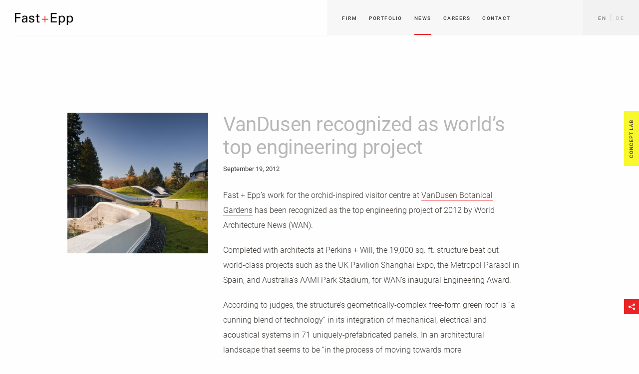

--- FILE ---
content_type: text/html; charset=UTF-8
request_url: https://www.fastepp.com/news/2012/09/vandusen-recognized-as-worlds-top-engineering-project/
body_size: 12803
content:

<!doctype html>

  <html class="no-js"  lang="en-US">

	<head>
		<meta charset="utf-8">
		
		<!-- Force IE to use the latest rendering engine available -->
		<meta http-equiv="X-UA-Compatible" content="IE=edge">

		<!-- Mobile Meta -->
		<meta name="viewport" content="width=device-width, initial-scale=1.0">
		<meta class="foundation-mq">
		
		<!-- If Site Icon isn't set in customizer -->
					<!-- Icons & Favicons -->
			<link rel="icon" href="https://www.fastepp.com/wp-content/themes/fastepp/favicon.png">
			<link href="https://www.fastepp.com/wp-content/themes/fastepp/assets/images/apple-icon-touch.png" rel="apple-touch-icon" />	
	    
		<link rel="pingback" href="https://www.fastepp.com/xmlrpc.php">

		<meta name='robots' content='index, follow, max-image-preview:large, max-snippet:-1, max-video-preview:-1' />
<script id="cookieyes" type="text/javascript" src="https://cdn-cookieyes.com/client_data/9b0d201907981a8ef93ca6c0/script.js"></script>
	<!-- This site is optimized with the Yoast SEO plugin v26.7 - https://yoast.com/wordpress/plugins/seo/ -->
	<title>VanDusen recognized as world&#039;s top engineering project - Fast + Epp</title>
	<link rel="canonical" href="https://www.fastepp.com/news/2012/09/vandusen-recognized-as-worlds-top-engineering-project/" />
	<meta property="og:locale" content="en_US" />
	<meta property="og:type" content="article" />
	<meta property="og:title" content="VanDusen recognized as world&#039;s top engineering project - Fast + Epp" />
	<meta property="og:description" content="Fast + Epp&#8217;s work for the orchid-inspired visitor centre at VanDusen Botanical Gardens has been recognized as the top engineering project of 2012 by World Architecture News (WAN). Completed with architects at Perkins + Will, the 19,000 sq. ft. structure beat out world-class projects such as the UK Pavilion Shanghai Expo, the Metropol Parasol in Spain, and... Read more &raquo;" />
	<meta property="og:url" content="https://www.fastepp.com/news/2012/09/vandusen-recognized-as-worlds-top-engineering-project/" />
	<meta property="og:site_name" content="Fast + Epp" />
	<meta property="article:publisher" content="https://www.facebook.com/profile.php?id=100054532506538&amp;utm" />
	<meta property="article:published_time" content="2012-09-19T18:53:25+00:00" />
	<meta property="article:modified_time" content="2018-07-27T23:24:44+00:00" />
	<meta property="og:image" content="https://www.fastepp.com/wp-content/uploads/2012-09-19-News-Photo-VanDusen-Credit-Nic-Lehoux.jpg" />
	<meta property="og:image:width" content="2000" />
	<meta property="og:image:height" content="1333" />
	<meta property="og:image:type" content="image/jpeg" />
	<meta name="author" content="Nikki Johnston Beaudoin" />
	<meta name="twitter:card" content="summary_large_image" />
	<meta name="twitter:label1" content="Written by" />
	<meta name="twitter:data1" content="Nikki Johnston Beaudoin" />
	<meta name="twitter:label2" content="Est. reading time" />
	<meta name="twitter:data2" content="1 minute" />
	<script type="application/ld+json" class="yoast-schema-graph">{"@context":"https://schema.org","@graph":[{"@type":"Article","@id":"https://www.fastepp.com/news/2012/09/vandusen-recognized-as-worlds-top-engineering-project/#article","isPartOf":{"@id":"https://www.fastepp.com/news/2012/09/vandusen-recognized-as-worlds-top-engineering-project/"},"author":{"name":"Nikki Johnston Beaudoin","@id":"https://www.fastepp.com/#/schema/person/eb3865d672148fecc3782da5855b1175"},"headline":"VanDusen recognized as world&#8217;s top engineering project","datePublished":"2012-09-19T18:53:25+00:00","dateModified":"2018-07-27T23:24:44+00:00","mainEntityOfPage":{"@id":"https://www.fastepp.com/news/2012/09/vandusen-recognized-as-worlds-top-engineering-project/"},"wordCount":177,"publisher":{"@id":"https://www.fastepp.com/#organization"},"image":{"@id":"https://www.fastepp.com/news/2012/09/vandusen-recognized-as-worlds-top-engineering-project/#primaryimage"},"thumbnailUrl":"https://www.fastepp.com/wp-content/uploads/2012-09-19-News-Photo-VanDusen-Credit-Nic-Lehoux.jpg","articleSection":["Awards"],"inLanguage":"en-US"},{"@type":"WebPage","@id":"https://www.fastepp.com/news/2012/09/vandusen-recognized-as-worlds-top-engineering-project/","url":"https://www.fastepp.com/news/2012/09/vandusen-recognized-as-worlds-top-engineering-project/","name":"VanDusen recognized as world's top engineering project - Fast + Epp","isPartOf":{"@id":"https://www.fastepp.com/#website"},"primaryImageOfPage":{"@id":"https://www.fastepp.com/news/2012/09/vandusen-recognized-as-worlds-top-engineering-project/#primaryimage"},"image":{"@id":"https://www.fastepp.com/news/2012/09/vandusen-recognized-as-worlds-top-engineering-project/#primaryimage"},"thumbnailUrl":"https://www.fastepp.com/wp-content/uploads/2012-09-19-News-Photo-VanDusen-Credit-Nic-Lehoux.jpg","datePublished":"2012-09-19T18:53:25+00:00","dateModified":"2018-07-27T23:24:44+00:00","breadcrumb":{"@id":"https://www.fastepp.com/news/2012/09/vandusen-recognized-as-worlds-top-engineering-project/#breadcrumb"},"inLanguage":"en-US","potentialAction":[{"@type":"ReadAction","target":["https://www.fastepp.com/news/2012/09/vandusen-recognized-as-worlds-top-engineering-project/"]}]},{"@type":"ImageObject","inLanguage":"en-US","@id":"https://www.fastepp.com/news/2012/09/vandusen-recognized-as-worlds-top-engineering-project/#primaryimage","url":"https://www.fastepp.com/wp-content/uploads/2012-09-19-News-Photo-VanDusen-Credit-Nic-Lehoux.jpg","contentUrl":"https://www.fastepp.com/wp-content/uploads/2012-09-19-News-Photo-VanDusen-Credit-Nic-Lehoux.jpg","width":2000,"height":1333},{"@type":"BreadcrumbList","@id":"https://www.fastepp.com/news/2012/09/vandusen-recognized-as-worlds-top-engineering-project/#breadcrumb","itemListElement":[{"@type":"ListItem","position":1,"name":"Home","item":"https://www.fastepp.com/"},{"@type":"ListItem","position":2,"name":"News","item":"https://www.fastepp.com/news/"},{"@type":"ListItem","position":3,"name":"VanDusen recognized as world&#8217;s top engineering project"}]},{"@type":"WebSite","@id":"https://www.fastepp.com/#website","url":"https://www.fastepp.com/","name":"Fast + Epp","description":"Designing Ambitious Structures.","publisher":{"@id":"https://www.fastepp.com/#organization"},"potentialAction":[{"@type":"SearchAction","target":{"@type":"EntryPoint","urlTemplate":"https://www.fastepp.com/?s={search_term_string}"},"query-input":{"@type":"PropertyValueSpecification","valueRequired":true,"valueName":"search_term_string"}}],"inLanguage":"en-US"},{"@type":"Organization","@id":"https://www.fastepp.com/#organization","name":"Fast + Epp","url":"https://www.fastepp.com/","logo":{"@type":"ImageObject","inLanguage":"en-US","@id":"https://www.fastepp.com/#/schema/logo/image/","url":"https://www.fastepp.com/wp-content/uploads/fe_logo-01.png","contentUrl":"https://www.fastepp.com/wp-content/uploads/fe_logo-01.png","width":1800,"height":1350,"caption":"Fast + Epp"},"image":{"@id":"https://www.fastepp.com/#/schema/logo/image/"},"sameAs":["https://www.facebook.com/profile.php?id=100054532506538&utm","https://linkedin.com/company/fast-epp","https://www.instagram.com/fastepp/"]},{"@type":"Person","@id":"https://www.fastepp.com/#/schema/person/eb3865d672148fecc3782da5855b1175","name":"Nikki Johnston Beaudoin","url":"https://www.fastepp.com/news/author/njohnstonbeaudoin/"}]}</script>
	<!-- / Yoast SEO plugin. -->


<link rel='dns-prefetch' href='//static.addtoany.com' />
<link rel="alternate" type="application/rss+xml" title="Fast + Epp &raquo; Feed" href="https://www.fastepp.com/feed/" />
<link rel="alternate" type="application/rss+xml" title="Fast + Epp &raquo; Comments Feed" href="https://www.fastepp.com/comments/feed/" />
<link rel="alternate" title="oEmbed (JSON)" type="application/json+oembed" href="https://www.fastepp.com/wp-json/oembed/1.0/embed?url=https%3A%2F%2Fwww.fastepp.com%2Fnews%2F2012%2F09%2Fvandusen-recognized-as-worlds-top-engineering-project%2F&#038;lang=en" />
<link rel="alternate" title="oEmbed (XML)" type="text/xml+oembed" href="https://www.fastepp.com/wp-json/oembed/1.0/embed?url=https%3A%2F%2Fwww.fastepp.com%2Fnews%2F2012%2F09%2Fvandusen-recognized-as-worlds-top-engineering-project%2F&#038;format=xml&#038;lang=en" />
		<!-- This site uses the Google Analytics by MonsterInsights plugin v9.11.1 - Using Analytics tracking - https://www.monsterinsights.com/ -->
							<script src="//www.googletagmanager.com/gtag/js?id=G-THEBPJ5L5H"  data-cfasync="false" data-wpfc-render="false" type="text/javascript" async></script>
			<script data-cfasync="false" data-wpfc-render="false" type="text/javascript">
				var mi_version = '9.11.1';
				var mi_track_user = true;
				var mi_no_track_reason = '';
								var MonsterInsightsDefaultLocations = {"page_location":"https:\/\/www.fastepp.com\/news\/2012\/09\/vandusen-recognized-as-worlds-top-engineering-project\/"};
								MonsterInsightsDefaultLocations.page_location = window.location.href;
								if ( typeof MonsterInsightsPrivacyGuardFilter === 'function' ) {
					var MonsterInsightsLocations = (typeof MonsterInsightsExcludeQuery === 'object') ? MonsterInsightsPrivacyGuardFilter( MonsterInsightsExcludeQuery ) : MonsterInsightsPrivacyGuardFilter( MonsterInsightsDefaultLocations );
				} else {
					var MonsterInsightsLocations = (typeof MonsterInsightsExcludeQuery === 'object') ? MonsterInsightsExcludeQuery : MonsterInsightsDefaultLocations;
				}

								var disableStrs = [
										'ga-disable-G-THEBPJ5L5H',
									];

				/* Function to detect opted out users */
				function __gtagTrackerIsOptedOut() {
					for (var index = 0; index < disableStrs.length; index++) {
						if (document.cookie.indexOf(disableStrs[index] + '=true') > -1) {
							return true;
						}
					}

					return false;
				}

				/* Disable tracking if the opt-out cookie exists. */
				if (__gtagTrackerIsOptedOut()) {
					for (var index = 0; index < disableStrs.length; index++) {
						window[disableStrs[index]] = true;
					}
				}

				/* Opt-out function */
				function __gtagTrackerOptout() {
					for (var index = 0; index < disableStrs.length; index++) {
						document.cookie = disableStrs[index] + '=true; expires=Thu, 31 Dec 2099 23:59:59 UTC; path=/';
						window[disableStrs[index]] = true;
					}
				}

				if ('undefined' === typeof gaOptout) {
					function gaOptout() {
						__gtagTrackerOptout();
					}
				}
								window.dataLayer = window.dataLayer || [];

				window.MonsterInsightsDualTracker = {
					helpers: {},
					trackers: {},
				};
				if (mi_track_user) {
					function __gtagDataLayer() {
						dataLayer.push(arguments);
					}

					function __gtagTracker(type, name, parameters) {
						if (!parameters) {
							parameters = {};
						}

						if (parameters.send_to) {
							__gtagDataLayer.apply(null, arguments);
							return;
						}

						if (type === 'event') {
														parameters.send_to = monsterinsights_frontend.v4_id;
							var hookName = name;
							if (typeof parameters['event_category'] !== 'undefined') {
								hookName = parameters['event_category'] + ':' + name;
							}

							if (typeof MonsterInsightsDualTracker.trackers[hookName] !== 'undefined') {
								MonsterInsightsDualTracker.trackers[hookName](parameters);
							} else {
								__gtagDataLayer('event', name, parameters);
							}
							
						} else {
							__gtagDataLayer.apply(null, arguments);
						}
					}

					__gtagTracker('js', new Date());
					__gtagTracker('set', {
						'developer_id.dZGIzZG': true,
											});
					if ( MonsterInsightsLocations.page_location ) {
						__gtagTracker('set', MonsterInsightsLocations);
					}
										__gtagTracker('config', 'G-THEBPJ5L5H', {"forceSSL":"true"} );
										window.gtag = __gtagTracker;										(function () {
						/* https://developers.google.com/analytics/devguides/collection/analyticsjs/ */
						/* ga and __gaTracker compatibility shim. */
						var noopfn = function () {
							return null;
						};
						var newtracker = function () {
							return new Tracker();
						};
						var Tracker = function () {
							return null;
						};
						var p = Tracker.prototype;
						p.get = noopfn;
						p.set = noopfn;
						p.send = function () {
							var args = Array.prototype.slice.call(arguments);
							args.unshift('send');
							__gaTracker.apply(null, args);
						};
						var __gaTracker = function () {
							var len = arguments.length;
							if (len === 0) {
								return;
							}
							var f = arguments[len - 1];
							if (typeof f !== 'object' || f === null || typeof f.hitCallback !== 'function') {
								if ('send' === arguments[0]) {
									var hitConverted, hitObject = false, action;
									if ('event' === arguments[1]) {
										if ('undefined' !== typeof arguments[3]) {
											hitObject = {
												'eventAction': arguments[3],
												'eventCategory': arguments[2],
												'eventLabel': arguments[4],
												'value': arguments[5] ? arguments[5] : 1,
											}
										}
									}
									if ('pageview' === arguments[1]) {
										if ('undefined' !== typeof arguments[2]) {
											hitObject = {
												'eventAction': 'page_view',
												'page_path': arguments[2],
											}
										}
									}
									if (typeof arguments[2] === 'object') {
										hitObject = arguments[2];
									}
									if (typeof arguments[5] === 'object') {
										Object.assign(hitObject, arguments[5]);
									}
									if ('undefined' !== typeof arguments[1].hitType) {
										hitObject = arguments[1];
										if ('pageview' === hitObject.hitType) {
											hitObject.eventAction = 'page_view';
										}
									}
									if (hitObject) {
										action = 'timing' === arguments[1].hitType ? 'timing_complete' : hitObject.eventAction;
										hitConverted = mapArgs(hitObject);
										__gtagTracker('event', action, hitConverted);
									}
								}
								return;
							}

							function mapArgs(args) {
								var arg, hit = {};
								var gaMap = {
									'eventCategory': 'event_category',
									'eventAction': 'event_action',
									'eventLabel': 'event_label',
									'eventValue': 'event_value',
									'nonInteraction': 'non_interaction',
									'timingCategory': 'event_category',
									'timingVar': 'name',
									'timingValue': 'value',
									'timingLabel': 'event_label',
									'page': 'page_path',
									'location': 'page_location',
									'title': 'page_title',
									'referrer' : 'page_referrer',
								};
								for (arg in args) {
																		if (!(!args.hasOwnProperty(arg) || !gaMap.hasOwnProperty(arg))) {
										hit[gaMap[arg]] = args[arg];
									} else {
										hit[arg] = args[arg];
									}
								}
								return hit;
							}

							try {
								f.hitCallback();
							} catch (ex) {
							}
						};
						__gaTracker.create = newtracker;
						__gaTracker.getByName = newtracker;
						__gaTracker.getAll = function () {
							return [];
						};
						__gaTracker.remove = noopfn;
						__gaTracker.loaded = true;
						window['__gaTracker'] = __gaTracker;
					})();
									} else {
										console.log("");
					(function () {
						function __gtagTracker() {
							return null;
						}

						window['__gtagTracker'] = __gtagTracker;
						window['gtag'] = __gtagTracker;
					})();
									}
			</script>
							<!-- / Google Analytics by MonsterInsights -->
		<style id='wp-img-auto-sizes-contain-inline-css' type='text/css'>
img:is([sizes=auto i],[sizes^="auto," i]){contain-intrinsic-size:3000px 1500px}
/*# sourceURL=wp-img-auto-sizes-contain-inline-css */
</style>
<link rel='stylesheet' id='wp-block-library-css' href='https://www.fastepp.com/wp-includes/css/dist/block-library/style.min.css?ver=6.9' type='text/css' media='all' />
<style id='global-styles-inline-css' type='text/css'>
:root{--wp--preset--aspect-ratio--square: 1;--wp--preset--aspect-ratio--4-3: 4/3;--wp--preset--aspect-ratio--3-4: 3/4;--wp--preset--aspect-ratio--3-2: 3/2;--wp--preset--aspect-ratio--2-3: 2/3;--wp--preset--aspect-ratio--16-9: 16/9;--wp--preset--aspect-ratio--9-16: 9/16;--wp--preset--color--black: #000000;--wp--preset--color--cyan-bluish-gray: #abb8c3;--wp--preset--color--white: #ffffff;--wp--preset--color--pale-pink: #f78da7;--wp--preset--color--vivid-red: #cf2e2e;--wp--preset--color--luminous-vivid-orange: #ff6900;--wp--preset--color--luminous-vivid-amber: #fcb900;--wp--preset--color--light-green-cyan: #7bdcb5;--wp--preset--color--vivid-green-cyan: #00d084;--wp--preset--color--pale-cyan-blue: #8ed1fc;--wp--preset--color--vivid-cyan-blue: #0693e3;--wp--preset--color--vivid-purple: #9b51e0;--wp--preset--gradient--vivid-cyan-blue-to-vivid-purple: linear-gradient(135deg,rgb(6,147,227) 0%,rgb(155,81,224) 100%);--wp--preset--gradient--light-green-cyan-to-vivid-green-cyan: linear-gradient(135deg,rgb(122,220,180) 0%,rgb(0,208,130) 100%);--wp--preset--gradient--luminous-vivid-amber-to-luminous-vivid-orange: linear-gradient(135deg,rgb(252,185,0) 0%,rgb(255,105,0) 100%);--wp--preset--gradient--luminous-vivid-orange-to-vivid-red: linear-gradient(135deg,rgb(255,105,0) 0%,rgb(207,46,46) 100%);--wp--preset--gradient--very-light-gray-to-cyan-bluish-gray: linear-gradient(135deg,rgb(238,238,238) 0%,rgb(169,184,195) 100%);--wp--preset--gradient--cool-to-warm-spectrum: linear-gradient(135deg,rgb(74,234,220) 0%,rgb(151,120,209) 20%,rgb(207,42,186) 40%,rgb(238,44,130) 60%,rgb(251,105,98) 80%,rgb(254,248,76) 100%);--wp--preset--gradient--blush-light-purple: linear-gradient(135deg,rgb(255,206,236) 0%,rgb(152,150,240) 100%);--wp--preset--gradient--blush-bordeaux: linear-gradient(135deg,rgb(254,205,165) 0%,rgb(254,45,45) 50%,rgb(107,0,62) 100%);--wp--preset--gradient--luminous-dusk: linear-gradient(135deg,rgb(255,203,112) 0%,rgb(199,81,192) 50%,rgb(65,88,208) 100%);--wp--preset--gradient--pale-ocean: linear-gradient(135deg,rgb(255,245,203) 0%,rgb(182,227,212) 50%,rgb(51,167,181) 100%);--wp--preset--gradient--electric-grass: linear-gradient(135deg,rgb(202,248,128) 0%,rgb(113,206,126) 100%);--wp--preset--gradient--midnight: linear-gradient(135deg,rgb(2,3,129) 0%,rgb(40,116,252) 100%);--wp--preset--font-size--small: 13px;--wp--preset--font-size--medium: 20px;--wp--preset--font-size--large: 36px;--wp--preset--font-size--x-large: 42px;--wp--preset--spacing--20: 0.44rem;--wp--preset--spacing--30: 0.67rem;--wp--preset--spacing--40: 1rem;--wp--preset--spacing--50: 1.5rem;--wp--preset--spacing--60: 2.25rem;--wp--preset--spacing--70: 3.38rem;--wp--preset--spacing--80: 5.06rem;--wp--preset--shadow--natural: 6px 6px 9px rgba(0, 0, 0, 0.2);--wp--preset--shadow--deep: 12px 12px 50px rgba(0, 0, 0, 0.4);--wp--preset--shadow--sharp: 6px 6px 0px rgba(0, 0, 0, 0.2);--wp--preset--shadow--outlined: 6px 6px 0px -3px rgb(255, 255, 255), 6px 6px rgb(0, 0, 0);--wp--preset--shadow--crisp: 6px 6px 0px rgb(0, 0, 0);}:where(.is-layout-flex){gap: 0.5em;}:where(.is-layout-grid){gap: 0.5em;}body .is-layout-flex{display: flex;}.is-layout-flex{flex-wrap: wrap;align-items: center;}.is-layout-flex > :is(*, div){margin: 0;}body .is-layout-grid{display: grid;}.is-layout-grid > :is(*, div){margin: 0;}:where(.wp-block-columns.is-layout-flex){gap: 2em;}:where(.wp-block-columns.is-layout-grid){gap: 2em;}:where(.wp-block-post-template.is-layout-flex){gap: 1.25em;}:where(.wp-block-post-template.is-layout-grid){gap: 1.25em;}.has-black-color{color: var(--wp--preset--color--black) !important;}.has-cyan-bluish-gray-color{color: var(--wp--preset--color--cyan-bluish-gray) !important;}.has-white-color{color: var(--wp--preset--color--white) !important;}.has-pale-pink-color{color: var(--wp--preset--color--pale-pink) !important;}.has-vivid-red-color{color: var(--wp--preset--color--vivid-red) !important;}.has-luminous-vivid-orange-color{color: var(--wp--preset--color--luminous-vivid-orange) !important;}.has-luminous-vivid-amber-color{color: var(--wp--preset--color--luminous-vivid-amber) !important;}.has-light-green-cyan-color{color: var(--wp--preset--color--light-green-cyan) !important;}.has-vivid-green-cyan-color{color: var(--wp--preset--color--vivid-green-cyan) !important;}.has-pale-cyan-blue-color{color: var(--wp--preset--color--pale-cyan-blue) !important;}.has-vivid-cyan-blue-color{color: var(--wp--preset--color--vivid-cyan-blue) !important;}.has-vivid-purple-color{color: var(--wp--preset--color--vivid-purple) !important;}.has-black-background-color{background-color: var(--wp--preset--color--black) !important;}.has-cyan-bluish-gray-background-color{background-color: var(--wp--preset--color--cyan-bluish-gray) !important;}.has-white-background-color{background-color: var(--wp--preset--color--white) !important;}.has-pale-pink-background-color{background-color: var(--wp--preset--color--pale-pink) !important;}.has-vivid-red-background-color{background-color: var(--wp--preset--color--vivid-red) !important;}.has-luminous-vivid-orange-background-color{background-color: var(--wp--preset--color--luminous-vivid-orange) !important;}.has-luminous-vivid-amber-background-color{background-color: var(--wp--preset--color--luminous-vivid-amber) !important;}.has-light-green-cyan-background-color{background-color: var(--wp--preset--color--light-green-cyan) !important;}.has-vivid-green-cyan-background-color{background-color: var(--wp--preset--color--vivid-green-cyan) !important;}.has-pale-cyan-blue-background-color{background-color: var(--wp--preset--color--pale-cyan-blue) !important;}.has-vivid-cyan-blue-background-color{background-color: var(--wp--preset--color--vivid-cyan-blue) !important;}.has-vivid-purple-background-color{background-color: var(--wp--preset--color--vivid-purple) !important;}.has-black-border-color{border-color: var(--wp--preset--color--black) !important;}.has-cyan-bluish-gray-border-color{border-color: var(--wp--preset--color--cyan-bluish-gray) !important;}.has-white-border-color{border-color: var(--wp--preset--color--white) !important;}.has-pale-pink-border-color{border-color: var(--wp--preset--color--pale-pink) !important;}.has-vivid-red-border-color{border-color: var(--wp--preset--color--vivid-red) !important;}.has-luminous-vivid-orange-border-color{border-color: var(--wp--preset--color--luminous-vivid-orange) !important;}.has-luminous-vivid-amber-border-color{border-color: var(--wp--preset--color--luminous-vivid-amber) !important;}.has-light-green-cyan-border-color{border-color: var(--wp--preset--color--light-green-cyan) !important;}.has-vivid-green-cyan-border-color{border-color: var(--wp--preset--color--vivid-green-cyan) !important;}.has-pale-cyan-blue-border-color{border-color: var(--wp--preset--color--pale-cyan-blue) !important;}.has-vivid-cyan-blue-border-color{border-color: var(--wp--preset--color--vivid-cyan-blue) !important;}.has-vivid-purple-border-color{border-color: var(--wp--preset--color--vivid-purple) !important;}.has-vivid-cyan-blue-to-vivid-purple-gradient-background{background: var(--wp--preset--gradient--vivid-cyan-blue-to-vivid-purple) !important;}.has-light-green-cyan-to-vivid-green-cyan-gradient-background{background: var(--wp--preset--gradient--light-green-cyan-to-vivid-green-cyan) !important;}.has-luminous-vivid-amber-to-luminous-vivid-orange-gradient-background{background: var(--wp--preset--gradient--luminous-vivid-amber-to-luminous-vivid-orange) !important;}.has-luminous-vivid-orange-to-vivid-red-gradient-background{background: var(--wp--preset--gradient--luminous-vivid-orange-to-vivid-red) !important;}.has-very-light-gray-to-cyan-bluish-gray-gradient-background{background: var(--wp--preset--gradient--very-light-gray-to-cyan-bluish-gray) !important;}.has-cool-to-warm-spectrum-gradient-background{background: var(--wp--preset--gradient--cool-to-warm-spectrum) !important;}.has-blush-light-purple-gradient-background{background: var(--wp--preset--gradient--blush-light-purple) !important;}.has-blush-bordeaux-gradient-background{background: var(--wp--preset--gradient--blush-bordeaux) !important;}.has-luminous-dusk-gradient-background{background: var(--wp--preset--gradient--luminous-dusk) !important;}.has-pale-ocean-gradient-background{background: var(--wp--preset--gradient--pale-ocean) !important;}.has-electric-grass-gradient-background{background: var(--wp--preset--gradient--electric-grass) !important;}.has-midnight-gradient-background{background: var(--wp--preset--gradient--midnight) !important;}.has-small-font-size{font-size: var(--wp--preset--font-size--small) !important;}.has-medium-font-size{font-size: var(--wp--preset--font-size--medium) !important;}.has-large-font-size{font-size: var(--wp--preset--font-size--large) !important;}.has-x-large-font-size{font-size: var(--wp--preset--font-size--x-large) !important;}
/*# sourceURL=global-styles-inline-css */
</style>

<style id='classic-theme-styles-inline-css' type='text/css'>
/*! This file is auto-generated */
.wp-block-button__link{color:#fff;background-color:#32373c;border-radius:9999px;box-shadow:none;text-decoration:none;padding:calc(.667em + 2px) calc(1.333em + 2px);font-size:1.125em}.wp-block-file__button{background:#32373c;color:#fff;text-decoration:none}
/*# sourceURL=/wp-includes/css/classic-themes.min.css */
</style>
<link rel='stylesheet' id='magnific-css' href='https://www.fastepp.com/wp-content/plugins/shortcode-gallery-for-matterport-showcase/magnific.css?ver=1.1.0' type='text/css' media='all' />
<link rel='stylesheet' id='wp-matterport-css' href='https://www.fastepp.com/wp-content/plugins/shortcode-gallery-for-matterport-showcase/wp-matterport.css?ver=2.2.2' type='text/css' media='all' />
<link rel='stylesheet' id='addtoany-css' href='https://www.fastepp.com/wp-content/plugins/add-to-any/addtoany.min.css?ver=1.16' type='text/css' media='all' />
<link rel='stylesheet' id='roboto-css' href='//www.fastepp.com/wp-content/uploads/omgf/roboto/roboto.css?ver=1670315457' type='text/css' media='all' />
<link rel='stylesheet' id='shadows-css' href='//www.fastepp.com/wp-content/uploads/omgf/shadows/shadows.css?ver=1670315457' type='text/css' media='all' />
<link rel='stylesheet' id='icons-css' href='https://www.fastepp.com/wp-content/themes/fastepp/assets/icomoon.css?ver=536tll' type='text/css' media='all' />
<link rel='stylesheet' id='slick-css-css' href='https://www.fastepp.com/wp-content/themes/fastepp/assets/slick/slick.css?ver=1' type='text/css' media='all' />
<link rel='stylesheet' id='site-css-css' href='https://www.fastepp.com/wp-content/themes/fastepp/build/style-header.css?ver=2024.02.26' type='text/css' media='all' />
<script type="text/javascript" src="https://www.fastepp.com/wp-content/plugins/google-analytics-premium/assets/js/frontend-gtag.min.js?ver=9.11.1" id="monsterinsights-frontend-script-js" async="async" data-wp-strategy="async"></script>
<script data-cfasync="false" data-wpfc-render="false" type="text/javascript" id='monsterinsights-frontend-script-js-extra'>/* <![CDATA[ */
var monsterinsights_frontend = {"js_events_tracking":"true","download_extensions":"doc,pdf,ppt,zip,xls,docx,pptx,xlsx","inbound_paths":"[]","home_url":"https:\/\/www.fastepp.com","hash_tracking":"false","v4_id":"G-THEBPJ5L5H"};/* ]]> */
</script>
<script type="text/javascript" id="addtoany-core-js-before">
/* <![CDATA[ */
window.a2a_config=window.a2a_config||{};a2a_config.callbacks=[];a2a_config.overlays=[];a2a_config.templates={};
a2a_config.icon_color="transparent,#777777";

//# sourceURL=addtoany-core-js-before
/* ]]> */
</script>
<script type="text/javascript" defer src="https://static.addtoany.com/menu/page.js" id="addtoany-core-js"></script>
<script type="text/javascript" src="https://www.fastepp.com/wp-includes/js/jquery/jquery.min.js?ver=3.7.1" id="jquery-core-js"></script>
<script type="text/javascript" src="https://www.fastepp.com/wp-includes/js/jquery/jquery-migrate.min.js?ver=3.4.1" id="jquery-migrate-js"></script>
<script type="text/javascript" defer src="https://www.fastepp.com/wp-content/plugins/add-to-any/addtoany.min.js?ver=1.1" id="addtoany-jquery-js"></script>
<link rel="https://api.w.org/" href="https://www.fastepp.com/wp-json/" /><link rel="alternate" title="JSON" type="application/json" href="https://www.fastepp.com/wp-json/wp/v2/posts/1206" /><link rel='shortlink' href='https://www.fastepp.com/?p=1206' />
<!-- Start Fluid Video Embeds Style Tag -->
<style type="text/css">
/* Fluid Video Embeds */
.fve-video-wrapper {
    position: relative;
    overflow: hidden;
    height: 0;
    background-color: transparent;
    padding-bottom: 56.25%;
    margin: 0.5em 0;
}
.fve-video-wrapper iframe,
.fve-video-wrapper object,
.fve-video-wrapper embed {
    position: absolute;
    display: block;
    top: 0;
    left: 0;
    width: 100%;
    height: 100%;
}
.fve-video-wrapper a.hyperlink-image {
    position: relative;
    display: none;
}
.fve-video-wrapper a.hyperlink-image img {
    position: relative;
    z-index: 2;
    width: 100%;
}
.fve-video-wrapper a.hyperlink-image .fve-play-button {
    position: absolute;
    left: 35%;
    top: 35%;
    right: 35%;
    bottom: 35%;
    z-index: 3;
    background-color: rgba(40, 40, 40, 0.75);
    background-size: 100% 100%;
    border-radius: 10px;
}
.fve-video-wrapper a.hyperlink-image:hover .fve-play-button {
    background-color: rgba(0, 0, 0, 0.85);
}
</style>
<!-- End Fluid Video Embeds Style Tag -->
<!-- Google Tag Manager -->
<script>(function(w,d,s,l,i){w[l]=w[l]||[];w[l].push({'gtm.start':
new Date().getTime(),event:'gtm.js'});var f=d.getElementsByTagName(s)[0],
j=d.createElement(s),dl=l!='dataLayer'?'&l='+l:'';j.async=true;j.src=
'https://www.googletagmanager.com/gtm.js?id='+i+dl;f.parentNode.insertBefore(j,f);
})(window,document,'script','dataLayer','GTM-KS59FCB');</script>
<!-- End Google Tag Manager -->		<style type="text/css" id="wp-custom-css">
			.container {
    position: absolute;
    width: 100%;
    height: 41.5%;
    padding-bottom: 0;
		left: 0;
		top:30%;
}
.video {
    position: absolute;
    top: 0;
    left: 0;
    width: 100%;
    height: 100%;
}		</style>
		
	</head>

	<body class="wp-singular post-template-default single single-post postid-1206 single-format-standard wp-theme-fastepp site fe-theme">
		
		<header class="site-header" role="banner">
			<div class="grid-x grid-padding-x align-middle">

				<div class="cell small-12">

		            <h3 class="logo">
		                <a href="https://www.fastepp.com/" title="Designing Ambitious Structures." rel="home">
							<span class="show-for-sr">Fast + Epp</span>
							<span class="min"></span>
		                </a>
		            </h3>

		            <button class="hamburger hamburger--collapse" type="button">
					  	<span class="hamburger-box">
					    	<span class="hamburger-inner"></span>
					  	</span>
					</button>

		            <nav role="navigation" class="topNav">
		            	<div id="primary">
			                <ul id="menu-primary" class=""><li id="menu-item-153" class="menu-item menu-item-type-post_type menu-item-object-page menu-item-153"><a href="https://www.fastepp.com/firm/">Firm</a></li>
<li id="menu-item-173" class="menu-item menu-item-type-post_type menu-item-object-page menu-item-173"><a href="https://www.fastepp.com/portfolio/">Portfolio</a></li>
<li id="menu-item-174" class="menu-item menu-item-type-post_type menu-item-object-page current_page_parent menu-item-174"><a href="https://www.fastepp.com/news/">News</a></li>
<li id="menu-item-172" class="menu-item menu-item-type-post_type menu-item-object-page menu-item-172"><a href="https://www.fastepp.com/careers/">Careers</a></li>
<li id="menu-item-175" class="menu-item menu-item-type-post_type menu-item-object-page menu-item-175"><a href="https://www.fastepp.com/contact/">Contact</a></li>
</ul>			            </div>
			            <div id="languageSwitcher">
			                <ul id="menu-language" class=""><li id="menu-item-176-en" class="lang-item lang-item-2 lang-item-en current-lang lang-item-first menu-item menu-item-type-custom menu-item-object-custom menu-item-176-en"><a href="https://www.fastepp.com/news/2012/09/vandusen-recognized-as-worlds-top-engineering-project/" hreflang="en-US" lang="en-US">En</a></li>
<li id="menu-item-176-de" class="lang-item lang-item-5 lang-item-de no-translation menu-item menu-item-type-custom menu-item-object-custom menu-item-176-de"><a href="https://www.fastepp.com/de/" hreflang="de-DE" lang="de-DE">De</a></li>
</ul>			            </div>
			            <div id="mobile">
			                <ul id="menu-mobile" class=""><li id="menu-item-194" class="menu-item menu-item-type-post_type menu-item-object-page menu-item-194"><a href="https://www.fastepp.com/firm/">Firm</a></li>
<li id="menu-item-195" class="menu-item menu-item-type-post_type menu-item-object-page menu-item-195"><a href="https://www.fastepp.com/portfolio/">Portfolio</a></li>
<li id="menu-item-196" class="menu-item menu-item-type-post_type menu-item-object-page current_page_parent menu-item-196"><a href="https://www.fastepp.com/news/">News</a></li>
<li id="menu-item-197" class="menu-item menu-item-type-post_type menu-item-object-page menu-item-197"><a href="https://www.fastepp.com/careers/">Careers</a></li>
<li id="menu-item-198" class="menu-item menu-item-type-post_type menu-item-object-page menu-item-198"><a href="https://www.fastepp.com/contact/">Contact Us</a></li>
<li id="menu-item-5954-de" class="lang-item lang-item-5 lang-item-de no-translation lang-item-first menu-item menu-item-type-custom menu-item-object-custom menu-item-5954-de"><a href="https://www.fastepp.com/de/" hreflang="de-DE" lang="de-DE">De</a></li>
</ul>			            </div>
		            </nav>

		        </div>

		    </div>
		    <div class="site-subheader">
		    	<div class="grid-x grid-padding-x align-middle">
					<div class="cell small-12">
			                			                	<div id="primary-sub">
                                    <ul id="menu-primary-1" class=""><li class="menu-item menu-item-type-post_type menu-item-object-page menu-item-has-children menu-item-153"><a href="https://www.fastepp.com/firm/">Firm</a>
<ul class="sub-menu">
	<li id="menu-item-169" class="menu-item menu-item-type-post_type menu-item-object-page menu-item-169"><a href="https://www.fastepp.com/firm/expertise/">Expertise</a></li>
	<li id="menu-item-4996" class="menu-item menu-item-type-post_type menu-item-object-page menu-item-4996"><a href="https://www.fastepp.com/firm/services/">Services</a></li>
	<li id="menu-item-171" class="menu-item menu-item-type-post_type menu-item-object-page menu-item-171"><a href="https://www.fastepp.com/firm/people/">Key Staff</a></li>
	<li id="menu-item-168" class="menu-item menu-item-type-post_type menu-item-object-page menu-item-168"><a href="https://www.fastepp.com/firm/awards/">Awards</a></li>
	<li id="menu-item-7379" class="cta-new sub-menu-hide-small menu-item menu-item-type-custom menu-item-object-custom menu-item-7379"><a href="/fast-epp-home-office/">Home Office Design</a></li>
</ul>
</li>
<li class="menu-item menu-item-type-post_type menu-item-object-page menu-item-173"><a href="https://www.fastepp.com/portfolio/">Portfolio</a></li>
<li class="menu-item menu-item-type-post_type menu-item-object-page current_page_parent menu-item-174"><a href="https://www.fastepp.com/news/">News</a></li>
<li class="menu-item menu-item-type-post_type menu-item-object-page menu-item-172"><a href="https://www.fastepp.com/careers/">Careers</a></li>
<li class="menu-item menu-item-type-post_type menu-item-object-page menu-item-175"><a href="https://www.fastepp.com/contact/">Contact</a></li>
</ul>				                </div>
												</div>
				</div>
		    </div>
		</header>


					<nav id="concept-lab-tab">
				<a href="https://www.fastepp.com/concept-lab/" id="concept-lab-tab-lab">Concept Lab</a>
				<a href="https://www.fastepp.com/" id="concept-lab-tab-fe">Fast + Epp</a>
			</nav>
				
<main class="site-content post-single news-single" role="main">
	<article id="post-1206" class="post-1206 post type-post status-publish format-standard has-post-thumbnail hentry category-awards c_news_region-north-america" role="article" itemscope itemtype="http://schema.org/BlogPosting">

		<section class="grid-x grid-padding-x article-content">
    		<div class="cell small-8 medium-4 large-3 large-offset-1">
    				    			<img width="450" height="450" src="https://www.fastepp.com/wp-content/uploads/2012-09-19-News-Photo-VanDusen-Credit-Nic-Lehoux-450x450.jpg" class="img" alt="" decoding="async" fetchpriority="high" />							</div>
    		<div class="cell small-10 medium-8 large-6">
	    		<h1 class="h2 post-title">VanDusen recognized as world&#8217;s top engineering project</h1>
	    		<h6 class="meta">September 19, 2012</h6>
	    		<p>Fast + Epp&#8217;s work for the orchid-inspired visitor centre at <a href="http://www.fastepp.com/portfolio/vandusen-botanical-gardens-visitor-centre/">VanDusen Botanical Gardens</a> has been recognized as the top engineering project of 2012 by World Architecture News (WAN).</p>
<p>Completed with architects at Perkins + Will, the 19,000 sq. ft. structure beat out world-class projects such as the UK Pavilion Shanghai Expo, the Metropol Parasol in Spain, and Australia&#8217;s AAMI Park Stadium, for WAN&#8217;s inaugural Engineering Award.</p>
<p>According to judges, the structure&#8217;s geometrically-complex free-form green roof is &#8220;a cunning blend of technology&#8221; in its integration of mechanical, electrical and acoustical systems in 71 uniquely-prefabricated panels. In an architectural landscape that seems to be &#8220;in the process of moving towards more manufacturing&#8230; starting with timber,&#8221; they said the firm&#8217;s work makes it possible for architects to push the design limits with wood.</p>
<p>Click<a href="http://www.worldarchitecturenews.com/index.php?fuseaction=wanappln.projectview&amp;upload_id=20403" target="_blank" rel="noopener"> here</a> for more information on Fast + Epp&#8217;s WAN 2012 Engineering win, including the <a href="http://www.wantoday.com/engineering_winners_2012/index2.html" target="_blank" rel="noopener">final shortlist</a> of noteworthy projects, or watch the video below for the judges&#8217; full commentary:</p>
<div class="fve-video-wrapper fve-image-embed fve-thumbnail-image youtube" style="padding-bottom:75%;">
    <iframe src="//www.youtube.com/embed/Jw0uk5n7R5s?wmode=transparent&#038;modestbranding=1&#038;autohide=1&#038;showinfo=0&#038;rel=0" width="100%" height="100%" frameborder="0" webkitAllowFullScreen mozallowfullscreen allowFullScreen></iframe>    </div>
	    	</div>
    	</section>

    	<div class="share_tool">
			<div class="share_icons">
		        <div class="addthis_toolbox">


			        <div class="a2a_kit a2a_kit_size_30">
			        	<a class="a2a_button_email"></a>
						    <a class="a2a_button_twitter"></a>
						    <a class="a2a_button_linkedin"></a>
							</div>
							<script async src="https://static.addtoany.com/menu/page.js"></script>

							
					</div>
			</div>
			<div class="share_icon"></div>
		</div>
	</article>

		    <aside class="grid-x grid-padding-x related-posts">
	    	<div class="cell show-for-medium medium-3 medium-offset-1"></div>
	    	<div class="cell small-10 medium-8 large-6 related-posts-inner">
		    		        		        <a href="https://www.fastepp.com/news/2012/11/national-engineering-win-for-vandusen-visitor-centre/" class="related-post">
					<div class="thumbnail img-container">
										        		<img class="img bg" src="https://www.fastepp.com/wp-content/uploads/2012-11-06-News-Photo-CCE-Award-VanDusen-2012-Credit-450x357.jpg" alt="" />
					</div>
					<h6>Related News</h6>
					<h5>National engineering win for VanDusen Visitor Centre</h5>
				</a>
		    		        		        <a href="https://www.fastepp.com/news/2011/11/new-visitors-centre-unveiled-at-vandusen-gardens/" class="related-post">
					<div class="thumbnail img-container">
										        		<img class="img bg" src="https://www.fastepp.com/wp-content/uploads/2011-11-03-News-Photo-VanDusen-Credit-Vancouver-Board-of-Parks-and-Recreation-450x450.jpg" alt="" />
					</div>
					<h6>Related News</h6>
					<h5>New Visitor&#8217;s Centre unveiled at VanDusen Gardens</h5>
				</a>
		    		        		        <a href="https://www.fastepp.com/news/2012/11/vandusen-takes-top-provincial-engineering-award/" class="related-post">
					<div class="thumbnail img-container">
										        		<img class="img bg" src="https://www.fastepp.com/wp-content/uploads/FE-VanDusen-Botanical-Gardens-Visitor-Centre-15-Credit-Nic-Lehoux-450x450.jpg" alt="" />
					</div>
					<h6>Related News</h6>
					<h5>VanDusen takes top provincial engineering award</h5>
				</a>
		    			</div>
		    <div class="cell show-for-large large-2"></div>
	    </aside>
	    	
</main>

	
		<footer class="site-footer" role="contentinfo">

			
			<div class="grid-container grid-x grid-padding-x panel align-center">

				<p class="cell small-6 medium-3 source-org copyright">&copy; 2026 <br />Fast + Epp. <br />All Rights Reserved.</p>

				<nav class="cell small-6 medium-3 btmNav" role="navigation">
	                <ul id="menu-footer" class=""><li id="menu-item-191" class="menu-item menu-item-type-post_type menu-item-object-page menu-item-191"><a href="https://www.fastepp.com/privacy-policy/">Privacy</a></li>
<li id="menu-item-190" class="menu-item menu-item-type-post_type menu-item-object-page menu-item-190"><a href="https://www.fastepp.com/terms-conditions/">Terms</a></li>
<li id="menu-item-258-de" class="lang-item lang-item-5 lang-item-de no-translation lang-item-first menu-item menu-item-type-custom menu-item-object-custom menu-item-258-de"><a href="https://www.fastepp.com/de/" hreflang="de-DE" lang="de-DE">De</a></li>
</ul>	            </nav>

				<nav class="cell small-6 medium-3 socialNav" role="navigation">
	                <ul id="menu-social" class=""><li id="menu-item-7280" class="instagram menu-item menu-item-type-custom menu-item-object-custom menu-item-7280"><a target="_blank" href="https://www.instagram.com/fastepp/">Instagram</a></li>
<li id="menu-item-193" class="linkedin menu-item menu-item-type-custom menu-item-object-custom menu-item-193"><a target="_blank" href="https://www.linkedin.com/company/fast-epp/">LinkedIn</a></li>
<li id="menu-item-7780" class="youtube menu-item menu-item-type-custom menu-item-object-custom menu-item-7780"><a target="_blank" href="https://www.youtube.com/c/fastepp">YouTube</a></li>
</ul>	            </nav>

	            		            <aside class="cell small-6 medium-3 newsletter-cta">
		            	<span>Sign up for our</span>		            	<a href="http://www.fastepp.com/newsletter/" target="">Newsletter</a>
		            </aside>
		        
			</div>
		</footer>
					
		<script type="speculationrules">
{"prefetch":[{"source":"document","where":{"and":[{"href_matches":"/*"},{"not":{"href_matches":["/wp-*.php","/wp-admin/*","/wp-content/uploads/*","/wp-content/*","/wp-content/plugins/*","/wp-content/themes/fastepp/*","/*\\?(.+)"]}},{"not":{"selector_matches":"a[rel~=\"nofollow\"]"}},{"not":{"selector_matches":".no-prefetch, .no-prefetch a"}}]},"eagerness":"conservative"}]}
</script>
<!-- Start of Async HubSpot Analytics Code -->
<script type="text/javascript">
(function(d,s,i,r) {
if (d.getElementById(i)){return;}
var n=d.createElement(s),e=d.getElementsByTagName(s)[0];
n.id=i;n.src='//js.hs-analytics.net/analytics/'+(Math.ceil(new Date()/r)*r)+'/3449881.js';
e.parentNode.insertBefore(n, e);
})(document,"script","hs-analytics",300000);
</script>
<!-- End of Async HubSpot Analytics Code -->
<script type="text/javascript">
		/* MonsterInsights Scroll Tracking */
		if ( typeof(jQuery) !== 'undefined' ) {
		jQuery( document ).ready(function(){
		function monsterinsights_scroll_tracking_load() {
		if ( ( typeof(__gaTracker) !== 'undefined' && __gaTracker && __gaTracker.hasOwnProperty( "loaded" ) && __gaTracker.loaded == true ) || ( typeof(__gtagTracker) !== 'undefined' && __gtagTracker ) ) {
		(function(factory) {
		factory(jQuery);
		}(function($) {

		/* Scroll Depth */
		"use strict";
		var defaults = {
		percentage: true
		};

		var $window = $(window),
		cache = [],
		scrollEventBound = false,
		lastPixelDepth = 0;

		/*
		* Plugin
		*/

		$.scrollDepth = function(options) {

		var startTime = +new Date();

		options = $.extend({}, defaults, options);

		/*
		* Functions
		*/

		function sendEvent(action, label, scrollDistance, timing) {
		if ( 'undefined' === typeof MonsterInsightsObject || 'undefined' === typeof MonsterInsightsObject.sendEvent ) {
		return;
		}
			var paramName = action.toLowerCase();
	var fieldsArray = {
	send_to: 'G-THEBPJ5L5H',
	non_interaction: true
	};
	fieldsArray[paramName] = label;

	if (arguments.length > 3) {
	fieldsArray.scroll_timing = timing
	MonsterInsightsObject.sendEvent('event', 'scroll_depth', fieldsArray);
	} else {
	MonsterInsightsObject.sendEvent('event', 'scroll_depth', fieldsArray);
	}
			}

		function calculateMarks(docHeight) {
		return {
		'25%' : parseInt(docHeight * 0.25, 10),
		'50%' : parseInt(docHeight * 0.50, 10),
		'75%' : parseInt(docHeight * 0.75, 10),
		/* Cushion to trigger 100% event in iOS */
		'100%': docHeight - 5
		};
		}

		function checkMarks(marks, scrollDistance, timing) {
		/* Check each active mark */
		$.each(marks, function(key, val) {
		if ( $.inArray(key, cache) === -1 && scrollDistance >= val ) {
		sendEvent('Percentage', key, scrollDistance, timing);
		cache.push(key);
		}
		});
		}

		function rounded(scrollDistance) {
		/* Returns String */
		return (Math.floor(scrollDistance/250) * 250).toString();
		}

		function init() {
		bindScrollDepth();
		}

		/*
		* Public Methods
		*/

		/* Reset Scroll Depth with the originally initialized options */
		$.scrollDepth.reset = function() {
		cache = [];
		lastPixelDepth = 0;
		$window.off('scroll.scrollDepth');
		bindScrollDepth();
		};

		/* Add DOM elements to be tracked */
		$.scrollDepth.addElements = function(elems) {

		if (typeof elems == "undefined" || !$.isArray(elems)) {
		return;
		}

		$.merge(options.elements, elems);

		/* If scroll event has been unbound from window, rebind */
		if (!scrollEventBound) {
		bindScrollDepth();
		}

		};

		/* Remove DOM elements currently tracked */
		$.scrollDepth.removeElements = function(elems) {

		if (typeof elems == "undefined" || !$.isArray(elems)) {
		return;
		}

		$.each(elems, function(index, elem) {

		var inElementsArray = $.inArray(elem, options.elements);
		var inCacheArray = $.inArray(elem, cache);

		if (inElementsArray != -1) {
		options.elements.splice(inElementsArray, 1);
		}

		if (inCacheArray != -1) {
		cache.splice(inCacheArray, 1);
		}

		});

		};

		/*
		* Throttle function borrowed from:
		* Underscore.js 1.5.2
		* http://underscorejs.org
		* (c) 2009-2013 Jeremy Ashkenas, DocumentCloud and Investigative Reporters & Editors
		* Underscore may be freely distributed under the MIT license.
		*/

		function throttle(func, wait) {
		var context, args, result;
		var timeout = null;
		var previous = 0;
		var later = function() {
		previous = new Date;
		timeout = null;
		result = func.apply(context, args);
		};
		return function() {
		var now = new Date;
		if (!previous) previous = now;
		var remaining = wait - (now - previous);
		context = this;
		args = arguments;
		if (remaining <= 0) {
		clearTimeout(timeout);
		timeout = null;
		previous = now;
		result = func.apply(context, args);
		} else if (!timeout) {
		timeout = setTimeout(later, remaining);
		}
		return result;
		};
		}

		/*
		* Scroll Event
		*/

		function bindScrollDepth() {

		scrollEventBound = true;

		$window.on('scroll.scrollDepth', throttle(function() {
		/*
		* We calculate document and window height on each scroll event to
		* account for dynamic DOM changes.
		*/

		var docHeight = $(document).height(),
		winHeight = window.innerHeight ? window.innerHeight : $window.height(),
		scrollDistance = $window.scrollTop() + winHeight,

		/* Recalculate percentage marks */
		marks = calculateMarks(docHeight),

		/* Timing */
		timing = +new Date - startTime;

		checkMarks(marks, scrollDistance, timing);
		}, 500));

		}

		init();
		};

		/* UMD export */
		return $.scrollDepth;

		}));

		jQuery.scrollDepth();
		} else {
		setTimeout(monsterinsights_scroll_tracking_load, 200);
		}
		}
		monsterinsights_scroll_tracking_load();
		});
		}
		/* End MonsterInsights Scroll Tracking */
		
</script><script type="text/javascript" src="https://www.fastepp.com/wp-content/plugins/shortcode-gallery-for-matterport-showcase/magnific.min.js?ver%5B0%5D=jquery" id="magnific-js"></script>
<script type="text/javascript" src="https://www.fastepp.com/wp-content/plugins/shortcode-gallery-for-matterport-showcase/wp-matterport.js?ver%5B0%5D=jquery&amp;ver%5B1%5D=magnific" id="wp-matterport-js"></script>
<script type="text/javascript" id="pll_cookie_script-js-after">
/* <![CDATA[ */
(function() {
				var expirationDate = new Date();
				expirationDate.setTime( expirationDate.getTime() + 31536000 * 1000 );
				document.cookie = "pll_language=en; expires=" + expirationDate.toUTCString() + "; path=/; secure; SameSite=Lax";
			}());

//# sourceURL=pll_cookie_script-js-after
/* ]]> */
</script>
<script type="text/javascript" src="https://www.fastepp.com/wp-content/themes/fastepp/assets/slick/slick.min.js?ver=1" id="slick-js-js"></script>
<script type="text/javascript" src="https://cdn.jsdelivr.net/npm/chart.js@2.9.3/dist/Chart.min.js?ver=2.15" id="chart-js"></script>
<script type="text/javascript" src="https://viewer.shapediver.com/v2/2.15.0/sdv.concat.min.js?ver=2.15" id="shapediver-js"></script>
<script type="text/javascript" id="site-js-js-extra">
/* <![CDATA[ */
var glance = {"templateUrl":"https://www.fastepp.com/wp-content/themes/fastepp","ajaxUrl":"https://www.fastepp.com/wp-admin/admin-ajax.php","query_vars":"{\"page\":\"\",\"year\":\"2012\",\"monthnum\":\"09\",\"name\":\"vandusen-recognized-as-worlds-top-engineering-project\"}"};
//# sourceURL=site-js-js-extra
/* ]]> */
</script>
<script type="text/javascript" src="https://www.fastepp.com/wp-content/themes/fastepp/assets/scripts/scripts.min.js?ver=2024.02.26" id="site-js-js"></script>
<script type="text/javascript" src="https://www.fastepp.com/wp-content/themes/fastepp/build/footer.js?ver=1.0.2" id="footer-js-js"></script>
	<script>(function(){function c(){var b=a.contentDocument||a.contentWindow.document;if(b){var d=b.createElement('script');d.innerHTML="window.__CF$cv$params={r:'9c2f9f96f9980bf5',t:'MTc2OTI1ODY3OS4wMDAwMDA='};var a=document.createElement('script');a.nonce='';a.src='/cdn-cgi/challenge-platform/scripts/jsd/main.js';document.getElementsByTagName('head')[0].appendChild(a);";b.getElementsByTagName('head')[0].appendChild(d)}}if(document.body){var a=document.createElement('iframe');a.height=1;a.width=1;a.style.position='absolute';a.style.top=0;a.style.left=0;a.style.border='none';a.style.visibility='hidden';document.body.appendChild(a);if('loading'!==document.readyState)c();else if(window.addEventListener)document.addEventListener('DOMContentLoaded',c);else{var e=document.onreadystatechange||function(){};document.onreadystatechange=function(b){e(b);'loading'!==document.readyState&&(document.onreadystatechange=e,c())}}}})();</script></body>
</html>

--- FILE ---
content_type: application/javascript
request_url: https://www.fastepp.com/wp-content/themes/fastepp/build/footer.js?ver=1.0.2
body_size: 38335
content:
(function (global, factory) {
  typeof exports === 'object' && typeof module !== 'undefined' ? factory(require('https'), require('url'), require('stream'), require('assert'), require('zlib')) :
  typeof define === 'function' && define.amd ? define(['https', 'url', 'stream', 'assert', 'zlib'], factory) :
  (global = typeof globalThis !== 'undefined' ? globalThis : global || self, factory(global.require$$5, global.require$$0, global.require$$3, global.require$$4, global.require$$8));
})(this, (function (require$$5, require$$0, require$$3, require$$4, require$$8) { 'use strict';

  function _interopDefaultLegacy (e) { return e && typeof e === 'object' && 'default' in e ? e : { 'default': e }; }

  var require$$5__default = /*#__PURE__*/_interopDefaultLegacy(require$$5);
  var require$$0__default = /*#__PURE__*/_interopDefaultLegacy(require$$0);
  var require$$3__default = /*#__PURE__*/_interopDefaultLegacy(require$$3);
  var require$$4__default = /*#__PURE__*/_interopDefaultLegacy(require$$4);
  var require$$8__default = /*#__PURE__*/_interopDefaultLegacy(require$$8);

  function ownKeys(object, enumerableOnly) {
    var keys = Object.keys(object);

    if (Object.getOwnPropertySymbols) {
      var symbols = Object.getOwnPropertySymbols(object);
      enumerableOnly && (symbols = symbols.filter(function (sym) {
        return Object.getOwnPropertyDescriptor(object, sym).enumerable;
      })), keys.push.apply(keys, symbols);
    }

    return keys;
  }

  function _objectSpread2(target) {
    for (var i = 1; i < arguments.length; i++) {
      var source = null != arguments[i] ? arguments[i] : {};
      i % 2 ? ownKeys(Object(source), !0).forEach(function (key) {
        _defineProperty(target, key, source[key]);
      }) : Object.getOwnPropertyDescriptors ? Object.defineProperties(target, Object.getOwnPropertyDescriptors(source)) : ownKeys(Object(source)).forEach(function (key) {
        Object.defineProperty(target, key, Object.getOwnPropertyDescriptor(source, key));
      });
    }

    return target;
  }

  function _regeneratorRuntime() {
    /*! regenerator-runtime -- Copyright (c) 2014-present, Facebook, Inc. -- license (MIT): https://github.com/facebook/regenerator/blob/main/LICENSE */

    _regeneratorRuntime = function () {
      return exports;
    };

    var exports = {},
        Op = Object.prototype,
        hasOwn = Op.hasOwnProperty,
        $Symbol = "function" == typeof Symbol ? Symbol : {},
        iteratorSymbol = $Symbol.iterator || "@@iterator",
        asyncIteratorSymbol = $Symbol.asyncIterator || "@@asyncIterator",
        toStringTagSymbol = $Symbol.toStringTag || "@@toStringTag";

    function define(obj, key, value) {
      return Object.defineProperty(obj, key, {
        value: value,
        enumerable: !0,
        configurable: !0,
        writable: !0
      }), obj[key];
    }

    try {
      define({}, "");
    } catch (err) {
      define = function (obj, key, value) {
        return obj[key] = value;
      };
    }

    function wrap(innerFn, outerFn, self, tryLocsList) {
      var protoGenerator = outerFn && outerFn.prototype instanceof Generator ? outerFn : Generator,
          generator = Object.create(protoGenerator.prototype),
          context = new Context(tryLocsList || []);
      return generator._invoke = function (innerFn, self, context) {
        var state = "suspendedStart";
        return function (method, arg) {
          if ("executing" === state) throw new Error("Generator is already running");

          if ("completed" === state) {
            if ("throw" === method) throw arg;
            return doneResult();
          }

          for (context.method = method, context.arg = arg;;) {
            var delegate = context.delegate;

            if (delegate) {
              var delegateResult = maybeInvokeDelegate(delegate, context);

              if (delegateResult) {
                if (delegateResult === ContinueSentinel) continue;
                return delegateResult;
              }
            }

            if ("next" === context.method) context.sent = context._sent = context.arg;else if ("throw" === context.method) {
              if ("suspendedStart" === state) throw state = "completed", context.arg;
              context.dispatchException(context.arg);
            } else "return" === context.method && context.abrupt("return", context.arg);
            state = "executing";
            var record = tryCatch(innerFn, self, context);

            if ("normal" === record.type) {
              if (state = context.done ? "completed" : "suspendedYield", record.arg === ContinueSentinel) continue;
              return {
                value: record.arg,
                done: context.done
              };
            }

            "throw" === record.type && (state = "completed", context.method = "throw", context.arg = record.arg);
          }
        };
      }(innerFn, self, context), generator;
    }

    function tryCatch(fn, obj, arg) {
      try {
        return {
          type: "normal",
          arg: fn.call(obj, arg)
        };
      } catch (err) {
        return {
          type: "throw",
          arg: err
        };
      }
    }

    exports.wrap = wrap;
    var ContinueSentinel = {};

    function Generator() {}

    function GeneratorFunction() {}

    function GeneratorFunctionPrototype() {}

    var IteratorPrototype = {};
    define(IteratorPrototype, iteratorSymbol, function () {
      return this;
    });
    var getProto = Object.getPrototypeOf,
        NativeIteratorPrototype = getProto && getProto(getProto(values([])));
    NativeIteratorPrototype && NativeIteratorPrototype !== Op && hasOwn.call(NativeIteratorPrototype, iteratorSymbol) && (IteratorPrototype = NativeIteratorPrototype);
    var Gp = GeneratorFunctionPrototype.prototype = Generator.prototype = Object.create(IteratorPrototype);

    function defineIteratorMethods(prototype) {
      ["next", "throw", "return"].forEach(function (method) {
        define(prototype, method, function (arg) {
          return this._invoke(method, arg);
        });
      });
    }

    function AsyncIterator(generator, PromiseImpl) {
      function invoke(method, arg, resolve, reject) {
        var record = tryCatch(generator[method], generator, arg);

        if ("throw" !== record.type) {
          var result = record.arg,
              value = result.value;
          return value && "object" == typeof value && hasOwn.call(value, "__await") ? PromiseImpl.resolve(value.__await).then(function (value) {
            invoke("next", value, resolve, reject);
          }, function (err) {
            invoke("throw", err, resolve, reject);
          }) : PromiseImpl.resolve(value).then(function (unwrapped) {
            result.value = unwrapped, resolve(result);
          }, function (error) {
            return invoke("throw", error, resolve, reject);
          });
        }

        reject(record.arg);
      }

      var previousPromise;

      this._invoke = function (method, arg) {
        function callInvokeWithMethodAndArg() {
          return new PromiseImpl(function (resolve, reject) {
            invoke(method, arg, resolve, reject);
          });
        }

        return previousPromise = previousPromise ? previousPromise.then(callInvokeWithMethodAndArg, callInvokeWithMethodAndArg) : callInvokeWithMethodAndArg();
      };
    }

    function maybeInvokeDelegate(delegate, context) {
      var method = delegate.iterator[context.method];

      if (undefined === method) {
        if (context.delegate = null, "throw" === context.method) {
          if (delegate.iterator.return && (context.method = "return", context.arg = undefined, maybeInvokeDelegate(delegate, context), "throw" === context.method)) return ContinueSentinel;
          context.method = "throw", context.arg = new TypeError("The iterator does not provide a 'throw' method");
        }

        return ContinueSentinel;
      }

      var record = tryCatch(method, delegate.iterator, context.arg);
      if ("throw" === record.type) return context.method = "throw", context.arg = record.arg, context.delegate = null, ContinueSentinel;
      var info = record.arg;
      return info ? info.done ? (context[delegate.resultName] = info.value, context.next = delegate.nextLoc, "return" !== context.method && (context.method = "next", context.arg = undefined), context.delegate = null, ContinueSentinel) : info : (context.method = "throw", context.arg = new TypeError("iterator result is not an object"), context.delegate = null, ContinueSentinel);
    }

    function pushTryEntry(locs) {
      var entry = {
        tryLoc: locs[0]
      };
      1 in locs && (entry.catchLoc = locs[1]), 2 in locs && (entry.finallyLoc = locs[2], entry.afterLoc = locs[3]), this.tryEntries.push(entry);
    }

    function resetTryEntry(entry) {
      var record = entry.completion || {};
      record.type = "normal", delete record.arg, entry.completion = record;
    }

    function Context(tryLocsList) {
      this.tryEntries = [{
        tryLoc: "root"
      }], tryLocsList.forEach(pushTryEntry, this), this.reset(!0);
    }

    function values(iterable) {
      if (iterable) {
        var iteratorMethod = iterable[iteratorSymbol];
        if (iteratorMethod) return iteratorMethod.call(iterable);
        if ("function" == typeof iterable.next) return iterable;

        if (!isNaN(iterable.length)) {
          var i = -1,
              next = function next() {
            for (; ++i < iterable.length;) if (hasOwn.call(iterable, i)) return next.value = iterable[i], next.done = !1, next;

            return next.value = undefined, next.done = !0, next;
          };

          return next.next = next;
        }
      }

      return {
        next: doneResult
      };
    }

    function doneResult() {
      return {
        value: undefined,
        done: !0
      };
    }

    return GeneratorFunction.prototype = GeneratorFunctionPrototype, define(Gp, "constructor", GeneratorFunctionPrototype), define(GeneratorFunctionPrototype, "constructor", GeneratorFunction), GeneratorFunction.displayName = define(GeneratorFunctionPrototype, toStringTagSymbol, "GeneratorFunction"), exports.isGeneratorFunction = function (genFun) {
      var ctor = "function" == typeof genFun && genFun.constructor;
      return !!ctor && (ctor === GeneratorFunction || "GeneratorFunction" === (ctor.displayName || ctor.name));
    }, exports.mark = function (genFun) {
      return Object.setPrototypeOf ? Object.setPrototypeOf(genFun, GeneratorFunctionPrototype) : (genFun.__proto__ = GeneratorFunctionPrototype, define(genFun, toStringTagSymbol, "GeneratorFunction")), genFun.prototype = Object.create(Gp), genFun;
    }, exports.awrap = function (arg) {
      return {
        __await: arg
      };
    }, defineIteratorMethods(AsyncIterator.prototype), define(AsyncIterator.prototype, asyncIteratorSymbol, function () {
      return this;
    }), exports.AsyncIterator = AsyncIterator, exports.async = function (innerFn, outerFn, self, tryLocsList, PromiseImpl) {
      void 0 === PromiseImpl && (PromiseImpl = Promise);
      var iter = new AsyncIterator(wrap(innerFn, outerFn, self, tryLocsList), PromiseImpl);
      return exports.isGeneratorFunction(outerFn) ? iter : iter.next().then(function (result) {
        return result.done ? result.value : iter.next();
      });
    }, defineIteratorMethods(Gp), define(Gp, toStringTagSymbol, "Generator"), define(Gp, iteratorSymbol, function () {
      return this;
    }), define(Gp, "toString", function () {
      return "[object Generator]";
    }), exports.keys = function (object) {
      var keys = [];

      for (var key in object) keys.push(key);

      return keys.reverse(), function next() {
        for (; keys.length;) {
          var key = keys.pop();
          if (key in object) return next.value = key, next.done = !1, next;
        }

        return next.done = !0, next;
      };
    }, exports.values = values, Context.prototype = {
      constructor: Context,
      reset: function (skipTempReset) {
        if (this.prev = 0, this.next = 0, this.sent = this._sent = undefined, this.done = !1, this.delegate = null, this.method = "next", this.arg = undefined, this.tryEntries.forEach(resetTryEntry), !skipTempReset) for (var name in this) "t" === name.charAt(0) && hasOwn.call(this, name) && !isNaN(+name.slice(1)) && (this[name] = undefined);
      },
      stop: function () {
        this.done = !0;
        var rootRecord = this.tryEntries[0].completion;
        if ("throw" === rootRecord.type) throw rootRecord.arg;
        return this.rval;
      },
      dispatchException: function (exception) {
        if (this.done) throw exception;
        var context = this;

        function handle(loc, caught) {
          return record.type = "throw", record.arg = exception, context.next = loc, caught && (context.method = "next", context.arg = undefined), !!caught;
        }

        for (var i = this.tryEntries.length - 1; i >= 0; --i) {
          var entry = this.tryEntries[i],
              record = entry.completion;
          if ("root" === entry.tryLoc) return handle("end");

          if (entry.tryLoc <= this.prev) {
            var hasCatch = hasOwn.call(entry, "catchLoc"),
                hasFinally = hasOwn.call(entry, "finallyLoc");

            if (hasCatch && hasFinally) {
              if (this.prev < entry.catchLoc) return handle(entry.catchLoc, !0);
              if (this.prev < entry.finallyLoc) return handle(entry.finallyLoc);
            } else if (hasCatch) {
              if (this.prev < entry.catchLoc) return handle(entry.catchLoc, !0);
            } else {
              if (!hasFinally) throw new Error("try statement without catch or finally");
              if (this.prev < entry.finallyLoc) return handle(entry.finallyLoc);
            }
          }
        }
      },
      abrupt: function (type, arg) {
        for (var i = this.tryEntries.length - 1; i >= 0; --i) {
          var entry = this.tryEntries[i];

          if (entry.tryLoc <= this.prev && hasOwn.call(entry, "finallyLoc") && this.prev < entry.finallyLoc) {
            var finallyEntry = entry;
            break;
          }
        }

        finallyEntry && ("break" === type || "continue" === type) && finallyEntry.tryLoc <= arg && arg <= finallyEntry.finallyLoc && (finallyEntry = null);
        var record = finallyEntry ? finallyEntry.completion : {};
        return record.type = type, record.arg = arg, finallyEntry ? (this.method = "next", this.next = finallyEntry.finallyLoc, ContinueSentinel) : this.complete(record);
      },
      complete: function (record, afterLoc) {
        if ("throw" === record.type) throw record.arg;
        return "break" === record.type || "continue" === record.type ? this.next = record.arg : "return" === record.type ? (this.rval = this.arg = record.arg, this.method = "return", this.next = "end") : "normal" === record.type && afterLoc && (this.next = afterLoc), ContinueSentinel;
      },
      finish: function (finallyLoc) {
        for (var i = this.tryEntries.length - 1; i >= 0; --i) {
          var entry = this.tryEntries[i];
          if (entry.finallyLoc === finallyLoc) return this.complete(entry.completion, entry.afterLoc), resetTryEntry(entry), ContinueSentinel;
        }
      },
      catch: function (tryLoc) {
        for (var i = this.tryEntries.length - 1; i >= 0; --i) {
          var entry = this.tryEntries[i];

          if (entry.tryLoc === tryLoc) {
            var record = entry.completion;

            if ("throw" === record.type) {
              var thrown = record.arg;
              resetTryEntry(entry);
            }

            return thrown;
          }
        }

        throw new Error("illegal catch attempt");
      },
      delegateYield: function (iterable, resultName, nextLoc) {
        return this.delegate = {
          iterator: values(iterable),
          resultName: resultName,
          nextLoc: nextLoc
        }, "next" === this.method && (this.arg = undefined), ContinueSentinel;
      }
    }, exports;
  }

  function asyncGeneratorStep(gen, resolve, reject, _next, _throw, key, arg) {
    try {
      var info = gen[key](arg);
      var value = info.value;
    } catch (error) {
      reject(error);
      return;
    }

    if (info.done) {
      resolve(value);
    } else {
      Promise.resolve(value).then(_next, _throw);
    }
  }

  function _asyncToGenerator(fn) {
    return function () {
      var self = this,
          args = arguments;
      return new Promise(function (resolve, reject) {
        var gen = fn.apply(self, args);

        function _next(value) {
          asyncGeneratorStep(gen, resolve, reject, _next, _throw, "next", value);
        }

        function _throw(err) {
          asyncGeneratorStep(gen, resolve, reject, _next, _throw, "throw", err);
        }

        _next(undefined);
      });
    };
  }

  function _classCallCheck(instance, Constructor) {
    if (!(instance instanceof Constructor)) {
      throw new TypeError("Cannot call a class as a function");
    }
  }

  function _defineProperties(target, props) {
    for (var i = 0; i < props.length; i++) {
      var descriptor = props[i];
      descriptor.enumerable = descriptor.enumerable || false;
      descriptor.configurable = true;
      if ("value" in descriptor) descriptor.writable = true;
      Object.defineProperty(target, descriptor.key, descriptor);
    }
  }

  function _createClass(Constructor, protoProps, staticProps) {
    if (protoProps) _defineProperties(Constructor.prototype, protoProps);
    if (staticProps) _defineProperties(Constructor, staticProps);
    Object.defineProperty(Constructor, "prototype", {
      writable: false
    });
    return Constructor;
  }

  function _defineProperty(obj, key, value) {
    if (key in obj) {
      Object.defineProperty(obj, key, {
        value: value,
        enumerable: true,
        configurable: true,
        writable: true
      });
    } else {
      obj[key] = value;
    }

    return obj;
  }

  function _inherits(subClass, superClass) {
    if (typeof superClass !== "function" && superClass !== null) {
      throw new TypeError("Super expression must either be null or a function");
    }

    subClass.prototype = Object.create(superClass && superClass.prototype, {
      constructor: {
        value: subClass,
        writable: true,
        configurable: true
      }
    });
    Object.defineProperty(subClass, "prototype", {
      writable: false
    });
    if (superClass) _setPrototypeOf(subClass, superClass);
  }

  function _getPrototypeOf(o) {
    _getPrototypeOf = Object.setPrototypeOf ? Object.getPrototypeOf.bind() : function _getPrototypeOf(o) {
      return o.__proto__ || Object.getPrototypeOf(o);
    };
    return _getPrototypeOf(o);
  }

  function _setPrototypeOf(o, p) {
    _setPrototypeOf = Object.setPrototypeOf ? Object.setPrototypeOf.bind() : function _setPrototypeOf(o, p) {
      o.__proto__ = p;
      return o;
    };
    return _setPrototypeOf(o, p);
  }

  function _isNativeReflectConstruct() {
    if (typeof Reflect === "undefined" || !Reflect.construct) return false;
    if (Reflect.construct.sham) return false;
    if (typeof Proxy === "function") return true;

    try {
      Boolean.prototype.valueOf.call(Reflect.construct(Boolean, [], function () {}));
      return true;
    } catch (e) {
      return false;
    }
  }

  function _assertThisInitialized(self) {
    if (self === void 0) {
      throw new ReferenceError("this hasn't been initialised - super() hasn't been called");
    }

    return self;
  }

  function _possibleConstructorReturn(self, call) {
    if (call && (typeof call === "object" || typeof call === "function")) {
      return call;
    } else if (call !== void 0) {
      throw new TypeError("Derived constructors may only return object or undefined");
    }

    return _assertThisInitialized(self);
  }

  function _createSuper(Derived) {
    var hasNativeReflectConstruct = _isNativeReflectConstruct();

    return function _createSuperInternal() {
      var Super = _getPrototypeOf(Derived),
          result;

      if (hasNativeReflectConstruct) {
        var NewTarget = _getPrototypeOf(this).constructor;

        result = Reflect.construct(Super, arguments, NewTarget);
      } else {
        result = Super.apply(this, arguments);
      }

      return _possibleConstructorReturn(this, result);
    };
  }

  function _superPropBase(object, property) {
    while (!Object.prototype.hasOwnProperty.call(object, property)) {
      object = _getPrototypeOf(object);
      if (object === null) break;
    }

    return object;
  }

  function _get() {
    if (typeof Reflect !== "undefined" && Reflect.get) {
      _get = Reflect.get.bind();
    } else {
      _get = function _get(target, property, receiver) {
        var base = _superPropBase(target, property);

        if (!base) return;
        var desc = Object.getOwnPropertyDescriptor(base, property);

        if (desc.get) {
          return desc.get.call(arguments.length < 3 ? target : receiver);
        }

        return desc.value;
      };
    }

    return _get.apply(this, arguments);
  }

  var SearchDataService = /*#__PURE__*/function () {
    function SearchDataService() {
      var params = arguments.length > 0 && arguments[0] !== undefined ? arguments[0] : {
        endpoint: null,
        defaultQuery: {}
      };
      var services = arguments.length > 1 && arguments[1] !== undefined ? arguments[1] : {
        jQuery: null
      };

      _classCallCheck(this, SearchDataService);

      this.endpoint = params.endpoint;
      this.defaultQuery = params.defaultQuery;
      this.svc = services;
    }

    _createClass(SearchDataService, [{
      key: "appendQueryParams",
      value: function appendQueryParams(url, params) {
        var uo = new URL(url);
        params && Object.keys(params).map(function (key) {
          return uo.searchParams.append(key, params[key]);
        });
        return uo.toString();
      }
    }, {
      key: "fetch",
      value: function () {
        var _fetch = _asyncToGenerator( /*#__PURE__*/_regeneratorRuntime().mark(function _callee() {
          return _regeneratorRuntime().wrap(function _callee$(_context) {
            while (1) {
              switch (_context.prev = _context.next) {
                case 0:

                case 1:
                case "end":
                  return _context.stop();
              }
            }
          }, _callee);
        }));

        function fetch() {
          return _fetch.apply(this, arguments);
        }

        return fetch;
      }()
    }]);

    return SearchDataService;
  }();

  var commonjsGlobal = typeof globalThis !== 'undefined' ? globalThis : typeof window !== 'undefined' ? window : typeof global !== 'undefined' ? global : typeof self !== 'undefined' ? self : {};

  function getDefaultExportFromCjs (x) {
  	return x && x.__esModule && Object.prototype.hasOwnProperty.call(x, 'default') ? x['default'] : x;
  }

  var axios$3 = {exports: {}};

  var axios$2 = {exports: {}};

  var bind$2 = function bind(fn, thisArg) {
    return function wrap() {
      var args = new Array(arguments.length);
      for (var i = 0; i < args.length; i++) {
        args[i] = arguments[i];
      }
      return fn.apply(thisArg, args);
    };
  };

  var bind$1 = bind$2;

  /*global toString:true*/

  // utils is a library of generic helper functions non-specific to axios

  var toString = Object.prototype.toString;

  /**
   * Determine if a value is an Array
   *
   * @param {Object} val The value to test
   * @returns {boolean} True if value is an Array, otherwise false
   */
  function isArray(val) {
    return toString.call(val) === '[object Array]';
  }

  /**
   * Determine if a value is undefined
   *
   * @param {Object} val The value to test
   * @returns {boolean} True if the value is undefined, otherwise false
   */
  function isUndefined(val) {
    return typeof val === 'undefined';
  }

  /**
   * Determine if a value is a Buffer
   *
   * @param {Object} val The value to test
   * @returns {boolean} True if value is a Buffer, otherwise false
   */
  function isBuffer(val) {
    return val !== null && !isUndefined(val) && val.constructor !== null && !isUndefined(val.constructor)
      && typeof val.constructor.isBuffer === 'function' && val.constructor.isBuffer(val);
  }

  /**
   * Determine if a value is an ArrayBuffer
   *
   * @param {Object} val The value to test
   * @returns {boolean} True if value is an ArrayBuffer, otherwise false
   */
  function isArrayBuffer(val) {
    return toString.call(val) === '[object ArrayBuffer]';
  }

  /**
   * Determine if a value is a FormData
   *
   * @param {Object} val The value to test
   * @returns {boolean} True if value is an FormData, otherwise false
   */
  function isFormData(val) {
    return (typeof FormData !== 'undefined') && (val instanceof FormData);
  }

  /**
   * Determine if a value is a view on an ArrayBuffer
   *
   * @param {Object} val The value to test
   * @returns {boolean} True if value is a view on an ArrayBuffer, otherwise false
   */
  function isArrayBufferView(val) {
    var result;
    if ((typeof ArrayBuffer !== 'undefined') && (ArrayBuffer.isView)) {
      result = ArrayBuffer.isView(val);
    } else {
      result = (val) && (val.buffer) && (val.buffer instanceof ArrayBuffer);
    }
    return result;
  }

  /**
   * Determine if a value is a String
   *
   * @param {Object} val The value to test
   * @returns {boolean} True if value is a String, otherwise false
   */
  function isString(val) {
    return typeof val === 'string';
  }

  /**
   * Determine if a value is a Number
   *
   * @param {Object} val The value to test
   * @returns {boolean} True if value is a Number, otherwise false
   */
  function isNumber(val) {
    return typeof val === 'number';
  }

  /**
   * Determine if a value is an Object
   *
   * @param {Object} val The value to test
   * @returns {boolean} True if value is an Object, otherwise false
   */
  function isObject$3(val) {
    return val !== null && typeof val === 'object';
  }

  /**
   * Determine if a value is a plain Object
   *
   * @param {Object} val The value to test
   * @return {boolean} True if value is a plain Object, otherwise false
   */
  function isPlainObject(val) {
    if (toString.call(val) !== '[object Object]') {
      return false;
    }

    var prototype = Object.getPrototypeOf(val);
    return prototype === null || prototype === Object.prototype;
  }

  /**
   * Determine if a value is a Date
   *
   * @param {Object} val The value to test
   * @returns {boolean} True if value is a Date, otherwise false
   */
  function isDate(val) {
    return toString.call(val) === '[object Date]';
  }

  /**
   * Determine if a value is a File
   *
   * @param {Object} val The value to test
   * @returns {boolean} True if value is a File, otherwise false
   */
  function isFile(val) {
    return toString.call(val) === '[object File]';
  }

  /**
   * Determine if a value is a Blob
   *
   * @param {Object} val The value to test
   * @returns {boolean} True if value is a Blob, otherwise false
   */
  function isBlob(val) {
    return toString.call(val) === '[object Blob]';
  }

  /**
   * Determine if a value is a Function
   *
   * @param {Object} val The value to test
   * @returns {boolean} True if value is a Function, otherwise false
   */
  function isFunction(val) {
    return toString.call(val) === '[object Function]';
  }

  /**
   * Determine if a value is a Stream
   *
   * @param {Object} val The value to test
   * @returns {boolean} True if value is a Stream, otherwise false
   */
  function isStream(val) {
    return isObject$3(val) && isFunction(val.pipe);
  }

  /**
   * Determine if a value is a URLSearchParams object
   *
   * @param {Object} val The value to test
   * @returns {boolean} True if value is a URLSearchParams object, otherwise false
   */
  function isURLSearchParams(val) {
    return typeof URLSearchParams !== 'undefined' && val instanceof URLSearchParams;
  }

  /**
   * Trim excess whitespace off the beginning and end of a string
   *
   * @param {String} str The String to trim
   * @returns {String} The String freed of excess whitespace
   */
  function trim(str) {
    return str.replace(/^\s*/, '').replace(/\s*$/, '');
  }

  /**
   * Determine if we're running in a standard browser environment
   *
   * This allows axios to run in a web worker, and react-native.
   * Both environments support XMLHttpRequest, but not fully standard globals.
   *
   * web workers:
   *  typeof window -> undefined
   *  typeof document -> undefined
   *
   * react-native:
   *  navigator.product -> 'ReactNative'
   * nativescript
   *  navigator.product -> 'NativeScript' or 'NS'
   */
  function isStandardBrowserEnv() {
    if (typeof navigator !== 'undefined' && (navigator.product === 'ReactNative' ||
                                             navigator.product === 'NativeScript' ||
                                             navigator.product === 'NS')) {
      return false;
    }
    return (
      typeof window !== 'undefined' &&
      typeof document !== 'undefined'
    );
  }

  /**
   * Iterate over an Array or an Object invoking a function for each item.
   *
   * If `obj` is an Array callback will be called passing
   * the value, index, and complete array for each item.
   *
   * If 'obj' is an Object callback will be called passing
   * the value, key, and complete object for each property.
   *
   * @param {Object|Array} obj The object to iterate
   * @param {Function} fn The callback to invoke for each item
   */
  function forEach(obj, fn) {
    // Don't bother if no value provided
    if (obj === null || typeof obj === 'undefined') {
      return;
    }

    // Force an array if not already something iterable
    if (typeof obj !== 'object') {
      /*eslint no-param-reassign:0*/
      obj = [obj];
    }

    if (isArray(obj)) {
      // Iterate over array values
      for (var i = 0, l = obj.length; i < l; i++) {
        fn.call(null, obj[i], i, obj);
      }
    } else {
      // Iterate over object keys
      for (var key in obj) {
        if (Object.prototype.hasOwnProperty.call(obj, key)) {
          fn.call(null, obj[key], key, obj);
        }
      }
    }
  }

  /**
   * Accepts varargs expecting each argument to be an object, then
   * immutably merges the properties of each object and returns result.
   *
   * When multiple objects contain the same key the later object in
   * the arguments list will take precedence.
   *
   * Example:
   *
   * ```js
   * var result = merge({foo: 123}, {foo: 456});
   * console.log(result.foo); // outputs 456
   * ```
   *
   * @param {Object} obj1 Object to merge
   * @returns {Object} Result of all merge properties
   */
  function merge(/* obj1, obj2, obj3, ... */) {
    var result = {};
    function assignValue(val, key) {
      if (isPlainObject(result[key]) && isPlainObject(val)) {
        result[key] = merge(result[key], val);
      } else if (isPlainObject(val)) {
        result[key] = merge({}, val);
      } else if (isArray(val)) {
        result[key] = val.slice();
      } else {
        result[key] = val;
      }
    }

    for (var i = 0, l = arguments.length; i < l; i++) {
      forEach(arguments[i], assignValue);
    }
    return result;
  }

  /**
   * Extends object a by mutably adding to it the properties of object b.
   *
   * @param {Object} a The object to be extended
   * @param {Object} b The object to copy properties from
   * @param {Object} thisArg The object to bind function to
   * @return {Object} The resulting value of object a
   */
  function extend(a, b, thisArg) {
    forEach(b, function assignValue(val, key) {
      if (thisArg && typeof val === 'function') {
        a[key] = bind$1(val, thisArg);
      } else {
        a[key] = val;
      }
    });
    return a;
  }

  /**
   * Remove byte order marker. This catches EF BB BF (the UTF-8 BOM)
   *
   * @param {string} content with BOM
   * @return {string} content value without BOM
   */
  function stripBOM(content) {
    if (content.charCodeAt(0) === 0xFEFF) {
      content = content.slice(1);
    }
    return content;
  }

  var utils$9 = {
    isArray: isArray,
    isArrayBuffer: isArrayBuffer,
    isBuffer: isBuffer,
    isFormData: isFormData,
    isArrayBufferView: isArrayBufferView,
    isString: isString,
    isNumber: isNumber,
    isObject: isObject$3,
    isPlainObject: isPlainObject,
    isUndefined: isUndefined,
    isDate: isDate,
    isFile: isFile,
    isBlob: isBlob,
    isFunction: isFunction,
    isStream: isStream,
    isURLSearchParams: isURLSearchParams,
    isStandardBrowserEnv: isStandardBrowserEnv,
    forEach: forEach,
    merge: merge,
    extend: extend,
    trim: trim,
    stripBOM: stripBOM
  };

  var utils$8 = utils$9;

  function encode(val) {
    return encodeURIComponent(val).
      replace(/%3A/gi, ':').
      replace(/%24/g, '$').
      replace(/%2C/gi, ',').
      replace(/%20/g, '+').
      replace(/%5B/gi, '[').
      replace(/%5D/gi, ']');
  }

  /**
   * Build a URL by appending params to the end
   *
   * @param {string} url The base of the url (e.g., http://www.google.com)
   * @param {object} [params] The params to be appended
   * @returns {string} The formatted url
   */
  var buildURL$1 = function buildURL(url, params, paramsSerializer) {
    /*eslint no-param-reassign:0*/
    if (!params) {
      return url;
    }

    var serializedParams;
    if (paramsSerializer) {
      serializedParams = paramsSerializer(params);
    } else if (utils$8.isURLSearchParams(params)) {
      serializedParams = params.toString();
    } else {
      var parts = [];

      utils$8.forEach(params, function serialize(val, key) {
        if (val === null || typeof val === 'undefined') {
          return;
        }

        if (utils$8.isArray(val)) {
          key = key + '[]';
        } else {
          val = [val];
        }

        utils$8.forEach(val, function parseValue(v) {
          if (utils$8.isDate(v)) {
            v = v.toISOString();
          } else if (utils$8.isObject(v)) {
            v = JSON.stringify(v);
          }
          parts.push(encode(key) + '=' + encode(v));
        });
      });

      serializedParams = parts.join('&');
    }

    if (serializedParams) {
      var hashmarkIndex = url.indexOf('#');
      if (hashmarkIndex !== -1) {
        url = url.slice(0, hashmarkIndex);
      }

      url += (url.indexOf('?') === -1 ? '?' : '&') + serializedParams;
    }

    return url;
  };

  var utils$7 = utils$9;

  function InterceptorManager$1() {
    this.handlers = [];
  }

  /**
   * Add a new interceptor to the stack
   *
   * @param {Function} fulfilled The function to handle `then` for a `Promise`
   * @param {Function} rejected The function to handle `reject` for a `Promise`
   *
   * @return {Number} An ID used to remove interceptor later
   */
  InterceptorManager$1.prototype.use = function use(fulfilled, rejected) {
    this.handlers.push({
      fulfilled: fulfilled,
      rejected: rejected
    });
    return this.handlers.length - 1;
  };

  /**
   * Remove an interceptor from the stack
   *
   * @param {Number} id The ID that was returned by `use`
   */
  InterceptorManager$1.prototype.eject = function eject(id) {
    if (this.handlers[id]) {
      this.handlers[id] = null;
    }
  };

  /**
   * Iterate over all the registered interceptors
   *
   * This method is particularly useful for skipping over any
   * interceptors that may have become `null` calling `eject`.
   *
   * @param {Function} fn The function to call for each interceptor
   */
  InterceptorManager$1.prototype.forEach = function forEach(fn) {
    utils$7.forEach(this.handlers, function forEachHandler(h) {
      if (h !== null) {
        fn(h);
      }
    });
  };

  var InterceptorManager_1 = InterceptorManager$1;

  var utils$6 = utils$9;

  /**
   * Transform the data for a request or a response
   *
   * @param {Object|String} data The data to be transformed
   * @param {Array} headers The headers for the request or response
   * @param {Array|Function} fns A single function or Array of functions
   * @returns {*} The resulting transformed data
   */
  var transformData$1 = function transformData(data, headers, fns) {
    /*eslint no-param-reassign:0*/
    utils$6.forEach(fns, function transform(fn) {
      data = fn(data, headers);
    });

    return data;
  };

  var isCancel$1;
  var hasRequiredIsCancel;

  function requireIsCancel () {
  	if (hasRequiredIsCancel) return isCancel$1;
  	hasRequiredIsCancel = 1;

  	isCancel$1 = function isCancel(value) {
  	  return !!(value && value.__CANCEL__);
  	};
  	return isCancel$1;
  }

  var utils$5 = utils$9;

  var normalizeHeaderName$1 = function normalizeHeaderName(headers, normalizedName) {
    utils$5.forEach(headers, function processHeader(value, name) {
      if (name !== normalizedName && name.toUpperCase() === normalizedName.toUpperCase()) {
        headers[normalizedName] = value;
        delete headers[name];
      }
    });
  };

  var enhanceError;
  var hasRequiredEnhanceError;

  function requireEnhanceError () {
  	if (hasRequiredEnhanceError) return enhanceError;
  	hasRequiredEnhanceError = 1;

  	/**
  	 * Update an Error with the specified config, error code, and response.
  	 *
  	 * @param {Error} error The error to update.
  	 * @param {Object} config The config.
  	 * @param {string} [code] The error code (for example, 'ECONNABORTED').
  	 * @param {Object} [request] The request.
  	 * @param {Object} [response] The response.
  	 * @returns {Error} The error.
  	 */
  	enhanceError = function enhanceError(error, config, code, request, response) {
  	  error.config = config;
  	  if (code) {
  	    error.code = code;
  	  }

  	  error.request = request;
  	  error.response = response;
  	  error.isAxiosError = true;

  	  error.toJSON = function toJSON() {
  	    return {
  	      // Standard
  	      message: this.message,
  	      name: this.name,
  	      // Microsoft
  	      description: this.description,
  	      number: this.number,
  	      // Mozilla
  	      fileName: this.fileName,
  	      lineNumber: this.lineNumber,
  	      columnNumber: this.columnNumber,
  	      stack: this.stack,
  	      // Axios
  	      config: this.config,
  	      code: this.code
  	    };
  	  };
  	  return error;
  	};
  	return enhanceError;
  }

  var createError;
  var hasRequiredCreateError;

  function requireCreateError () {
  	if (hasRequiredCreateError) return createError;
  	hasRequiredCreateError = 1;

  	var enhanceError = requireEnhanceError();

  	/**
  	 * Create an Error with the specified message, config, error code, request and response.
  	 *
  	 * @param {string} message The error message.
  	 * @param {Object} config The config.
  	 * @param {string} [code] The error code (for example, 'ECONNABORTED').
  	 * @param {Object} [request] The request.
  	 * @param {Object} [response] The response.
  	 * @returns {Error} The created error.
  	 */
  	createError = function createError(message, config, code, request, response) {
  	  var error = new Error(message);
  	  return enhanceError(error, config, code, request, response);
  	};
  	return createError;
  }

  var settle;
  var hasRequiredSettle;

  function requireSettle () {
  	if (hasRequiredSettle) return settle;
  	hasRequiredSettle = 1;

  	var createError = requireCreateError();

  	/**
  	 * Resolve or reject a Promise based on response status.
  	 *
  	 * @param {Function} resolve A function that resolves the promise.
  	 * @param {Function} reject A function that rejects the promise.
  	 * @param {object} response The response.
  	 */
  	settle = function settle(resolve, reject, response) {
  	  var validateStatus = response.config.validateStatus;
  	  if (!response.status || !validateStatus || validateStatus(response.status)) {
  	    resolve(response);
  	  } else {
  	    reject(createError(
  	      'Request failed with status code ' + response.status,
  	      response.config,
  	      null,
  	      response.request,
  	      response
  	    ));
  	  }
  	};
  	return settle;
  }

  var cookies;
  var hasRequiredCookies;

  function requireCookies () {
  	if (hasRequiredCookies) return cookies;
  	hasRequiredCookies = 1;

  	var utils = utils$9;

  	cookies = (
  	  utils.isStandardBrowserEnv() ?

  	  // Standard browser envs support document.cookie
  	    (function standardBrowserEnv() {
  	      return {
  	        write: function write(name, value, expires, path, domain, secure) {
  	          var cookie = [];
  	          cookie.push(name + '=' + encodeURIComponent(value));

  	          if (utils.isNumber(expires)) {
  	            cookie.push('expires=' + new Date(expires).toGMTString());
  	          }

  	          if (utils.isString(path)) {
  	            cookie.push('path=' + path);
  	          }

  	          if (utils.isString(domain)) {
  	            cookie.push('domain=' + domain);
  	          }

  	          if (secure === true) {
  	            cookie.push('secure');
  	          }

  	          document.cookie = cookie.join('; ');
  	        },

  	        read: function read(name) {
  	          var match = document.cookie.match(new RegExp('(^|;\\s*)(' + name + ')=([^;]*)'));
  	          return (match ? decodeURIComponent(match[3]) : null);
  	        },

  	        remove: function remove(name) {
  	          this.write(name, '', Date.now() - 86400000);
  	        }
  	      };
  	    })() :

  	  // Non standard browser env (web workers, react-native) lack needed support.
  	    (function nonStandardBrowserEnv() {
  	      return {
  	        write: function write() {},
  	        read: function read() { return null; },
  	        remove: function remove() {}
  	      };
  	    })()
  	);
  	return cookies;
  }

  var isAbsoluteURL;
  var hasRequiredIsAbsoluteURL;

  function requireIsAbsoluteURL () {
  	if (hasRequiredIsAbsoluteURL) return isAbsoluteURL;
  	hasRequiredIsAbsoluteURL = 1;

  	/**
  	 * Determines whether the specified URL is absolute
  	 *
  	 * @param {string} url The URL to test
  	 * @returns {boolean} True if the specified URL is absolute, otherwise false
  	 */
  	isAbsoluteURL = function isAbsoluteURL(url) {
  	  // A URL is considered absolute if it begins with "<scheme>://" or "//" (protocol-relative URL).
  	  // RFC 3986 defines scheme name as a sequence of characters beginning with a letter and followed
  	  // by any combination of letters, digits, plus, period, or hyphen.
  	  return /^([a-z][a-z\d\+\-\.]*:)?\/\//i.test(url);
  	};
  	return isAbsoluteURL;
  }

  var combineURLs;
  var hasRequiredCombineURLs;

  function requireCombineURLs () {
  	if (hasRequiredCombineURLs) return combineURLs;
  	hasRequiredCombineURLs = 1;

  	/**
  	 * Creates a new URL by combining the specified URLs
  	 *
  	 * @param {string} baseURL The base URL
  	 * @param {string} relativeURL The relative URL
  	 * @returns {string} The combined URL
  	 */
  	combineURLs = function combineURLs(baseURL, relativeURL) {
  	  return relativeURL
  	    ? baseURL.replace(/\/+$/, '') + '/' + relativeURL.replace(/^\/+/, '')
  	    : baseURL;
  	};
  	return combineURLs;
  }

  var buildFullPath;
  var hasRequiredBuildFullPath;

  function requireBuildFullPath () {
  	if (hasRequiredBuildFullPath) return buildFullPath;
  	hasRequiredBuildFullPath = 1;

  	var isAbsoluteURL = requireIsAbsoluteURL();
  	var combineURLs = requireCombineURLs();

  	/**
  	 * Creates a new URL by combining the baseURL with the requestedURL,
  	 * only when the requestedURL is not already an absolute URL.
  	 * If the requestURL is absolute, this function returns the requestedURL untouched.
  	 *
  	 * @param {string} baseURL The base URL
  	 * @param {string} requestedURL Absolute or relative URL to combine
  	 * @returns {string} The combined full path
  	 */
  	buildFullPath = function buildFullPath(baseURL, requestedURL) {
  	  if (baseURL && !isAbsoluteURL(requestedURL)) {
  	    return combineURLs(baseURL, requestedURL);
  	  }
  	  return requestedURL;
  	};
  	return buildFullPath;
  }

  var parseHeaders;
  var hasRequiredParseHeaders;

  function requireParseHeaders () {
  	if (hasRequiredParseHeaders) return parseHeaders;
  	hasRequiredParseHeaders = 1;

  	var utils = utils$9;

  	// Headers whose duplicates are ignored by node
  	// c.f. https://nodejs.org/api/http.html#http_message_headers
  	var ignoreDuplicateOf = [
  	  'age', 'authorization', 'content-length', 'content-type', 'etag',
  	  'expires', 'from', 'host', 'if-modified-since', 'if-unmodified-since',
  	  'last-modified', 'location', 'max-forwards', 'proxy-authorization',
  	  'referer', 'retry-after', 'user-agent'
  	];

  	/**
  	 * Parse headers into an object
  	 *
  	 * ```
  	 * Date: Wed, 27 Aug 2014 08:58:49 GMT
  	 * Content-Type: application/json
  	 * Connection: keep-alive
  	 * Transfer-Encoding: chunked
  	 * ```
  	 *
  	 * @param {String} headers Headers needing to be parsed
  	 * @returns {Object} Headers parsed into an object
  	 */
  	parseHeaders = function parseHeaders(headers) {
  	  var parsed = {};
  	  var key;
  	  var val;
  	  var i;

  	  if (!headers) { return parsed; }

  	  utils.forEach(headers.split('\n'), function parser(line) {
  	    i = line.indexOf(':');
  	    key = utils.trim(line.substr(0, i)).toLowerCase();
  	    val = utils.trim(line.substr(i + 1));

  	    if (key) {
  	      if (parsed[key] && ignoreDuplicateOf.indexOf(key) >= 0) {
  	        return;
  	      }
  	      if (key === 'set-cookie') {
  	        parsed[key] = (parsed[key] ? parsed[key] : []).concat([val]);
  	      } else {
  	        parsed[key] = parsed[key] ? parsed[key] + ', ' + val : val;
  	      }
  	    }
  	  });

  	  return parsed;
  	};
  	return parseHeaders;
  }

  var isURLSameOrigin;
  var hasRequiredIsURLSameOrigin;

  function requireIsURLSameOrigin () {
  	if (hasRequiredIsURLSameOrigin) return isURLSameOrigin;
  	hasRequiredIsURLSameOrigin = 1;

  	var utils = utils$9;

  	isURLSameOrigin = (
  	  utils.isStandardBrowserEnv() ?

  	  // Standard browser envs have full support of the APIs needed to test
  	  // whether the request URL is of the same origin as current location.
  	    (function standardBrowserEnv() {
  	      var msie = /(msie|trident)/i.test(navigator.userAgent);
  	      var urlParsingNode = document.createElement('a');
  	      var originURL;

  	      /**
  	    * Parse a URL to discover it's components
  	    *
  	    * @param {String} url The URL to be parsed
  	    * @returns {Object}
  	    */
  	      function resolveURL(url) {
  	        var href = url;

  	        if (msie) {
  	        // IE needs attribute set twice to normalize properties
  	          urlParsingNode.setAttribute('href', href);
  	          href = urlParsingNode.href;
  	        }

  	        urlParsingNode.setAttribute('href', href);

  	        // urlParsingNode provides the UrlUtils interface - http://url.spec.whatwg.org/#urlutils
  	        return {
  	          href: urlParsingNode.href,
  	          protocol: urlParsingNode.protocol ? urlParsingNode.protocol.replace(/:$/, '') : '',
  	          host: urlParsingNode.host,
  	          search: urlParsingNode.search ? urlParsingNode.search.replace(/^\?/, '') : '',
  	          hash: urlParsingNode.hash ? urlParsingNode.hash.replace(/^#/, '') : '',
  	          hostname: urlParsingNode.hostname,
  	          port: urlParsingNode.port,
  	          pathname: (urlParsingNode.pathname.charAt(0) === '/') ?
  	            urlParsingNode.pathname :
  	            '/' + urlParsingNode.pathname
  	        };
  	      }

  	      originURL = resolveURL(window.location.href);

  	      /**
  	    * Determine if a URL shares the same origin as the current location
  	    *
  	    * @param {String} requestURL The URL to test
  	    * @returns {boolean} True if URL shares the same origin, otherwise false
  	    */
  	      return function isURLSameOrigin(requestURL) {
  	        var parsed = (utils.isString(requestURL)) ? resolveURL(requestURL) : requestURL;
  	        return (parsed.protocol === originURL.protocol &&
  	            parsed.host === originURL.host);
  	      };
  	    })() :

  	  // Non standard browser envs (web workers, react-native) lack needed support.
  	    (function nonStandardBrowserEnv() {
  	      return function isURLSameOrigin() {
  	        return true;
  	      };
  	    })()
  	);
  	return isURLSameOrigin;
  }

  var xhr;
  var hasRequiredXhr;

  function requireXhr () {
  	if (hasRequiredXhr) return xhr;
  	hasRequiredXhr = 1;

  	var utils = utils$9;
  	var settle = requireSettle();
  	var cookies = requireCookies();
  	var buildURL = buildURL$1;
  	var buildFullPath = requireBuildFullPath();
  	var parseHeaders = requireParseHeaders();
  	var isURLSameOrigin = requireIsURLSameOrigin();
  	var createError = requireCreateError();

  	xhr = function xhrAdapter(config) {
  	  return new Promise(function dispatchXhrRequest(resolve, reject) {
  	    var requestData = config.data;
  	    var requestHeaders = config.headers;

  	    if (utils.isFormData(requestData)) {
  	      delete requestHeaders['Content-Type']; // Let the browser set it
  	    }

  	    var request = new XMLHttpRequest();

  	    // HTTP basic authentication
  	    if (config.auth) {
  	      var username = config.auth.username || '';
  	      var password = config.auth.password ? unescape(encodeURIComponent(config.auth.password)) : '';
  	      requestHeaders.Authorization = 'Basic ' + btoa(username + ':' + password);
  	    }

  	    var fullPath = buildFullPath(config.baseURL, config.url);
  	    request.open(config.method.toUpperCase(), buildURL(fullPath, config.params, config.paramsSerializer), true);

  	    // Set the request timeout in MS
  	    request.timeout = config.timeout;

  	    // Listen for ready state
  	    request.onreadystatechange = function handleLoad() {
  	      if (!request || request.readyState !== 4) {
  	        return;
  	      }

  	      // The request errored out and we didn't get a response, this will be
  	      // handled by onerror instead
  	      // With one exception: request that using file: protocol, most browsers
  	      // will return status as 0 even though it's a successful request
  	      if (request.status === 0 && !(request.responseURL && request.responseURL.indexOf('file:') === 0)) {
  	        return;
  	      }

  	      // Prepare the response
  	      var responseHeaders = 'getAllResponseHeaders' in request ? parseHeaders(request.getAllResponseHeaders()) : null;
  	      var responseData = !config.responseType || config.responseType === 'text' ? request.responseText : request.response;
  	      var response = {
  	        data: responseData,
  	        status: request.status,
  	        statusText: request.statusText,
  	        headers: responseHeaders,
  	        config: config,
  	        request: request
  	      };

  	      settle(resolve, reject, response);

  	      // Clean up request
  	      request = null;
  	    };

  	    // Handle browser request cancellation (as opposed to a manual cancellation)
  	    request.onabort = function handleAbort() {
  	      if (!request) {
  	        return;
  	      }

  	      reject(createError('Request aborted', config, 'ECONNABORTED', request));

  	      // Clean up request
  	      request = null;
  	    };

  	    // Handle low level network errors
  	    request.onerror = function handleError() {
  	      // Real errors are hidden from us by the browser
  	      // onerror should only fire if it's a network error
  	      reject(createError('Network Error', config, null, request));

  	      // Clean up request
  	      request = null;
  	    };

  	    // Handle timeout
  	    request.ontimeout = function handleTimeout() {
  	      var timeoutErrorMessage = 'timeout of ' + config.timeout + 'ms exceeded';
  	      if (config.timeoutErrorMessage) {
  	        timeoutErrorMessage = config.timeoutErrorMessage;
  	      }
  	      reject(createError(timeoutErrorMessage, config, 'ECONNABORTED',
  	        request));

  	      // Clean up request
  	      request = null;
  	    };

  	    // Add xsrf header
  	    // This is only done if running in a standard browser environment.
  	    // Specifically not if we're in a web worker, or react-native.
  	    if (utils.isStandardBrowserEnv()) {
  	      // Add xsrf header
  	      var xsrfValue = (config.withCredentials || isURLSameOrigin(fullPath)) && config.xsrfCookieName ?
  	        cookies.read(config.xsrfCookieName) :
  	        undefined;

  	      if (xsrfValue) {
  	        requestHeaders[config.xsrfHeaderName] = xsrfValue;
  	      }
  	    }

  	    // Add headers to the request
  	    if ('setRequestHeader' in request) {
  	      utils.forEach(requestHeaders, function setRequestHeader(val, key) {
  	        if (typeof requestData === 'undefined' && key.toLowerCase() === 'content-type') {
  	          // Remove Content-Type if data is undefined
  	          delete requestHeaders[key];
  	        } else {
  	          // Otherwise add header to the request
  	          request.setRequestHeader(key, val);
  	        }
  	      });
  	    }

  	    // Add withCredentials to request if needed
  	    if (!utils.isUndefined(config.withCredentials)) {
  	      request.withCredentials = !!config.withCredentials;
  	    }

  	    // Add responseType to request if needed
  	    if (config.responseType) {
  	      try {
  	        request.responseType = config.responseType;
  	      } catch (e) {
  	        // Expected DOMException thrown by browsers not compatible XMLHttpRequest Level 2.
  	        // But, this can be suppressed for 'json' type as it can be parsed by default 'transformResponse' function.
  	        if (config.responseType !== 'json') {
  	          throw e;
  	        }
  	      }
  	    }

  	    // Handle progress if needed
  	    if (typeof config.onDownloadProgress === 'function') {
  	      request.addEventListener('progress', config.onDownloadProgress);
  	    }

  	    // Not all browsers support upload events
  	    if (typeof config.onUploadProgress === 'function' && request.upload) {
  	      request.upload.addEventListener('progress', config.onUploadProgress);
  	    }

  	    if (config.cancelToken) {
  	      // Handle cancellation
  	      config.cancelToken.promise.then(function onCanceled(cancel) {
  	        if (!request) {
  	          return;
  	        }

  	        request.abort();
  	        reject(cancel);
  	        // Clean up request
  	        request = null;
  	      });
  	    }

  	    if (!requestData) {
  	      requestData = null;
  	    }

  	    // Send the request
  	    request.send(requestData);
  	  });
  	};
  	return xhr;
  }

  var followRedirects = {exports: {}};

  var https;
  var hasRequiredHttps;

  function requireHttps () {
  	if (hasRequiredHttps) return https;
  	hasRequiredHttps = 1;
  	https = requireFollowRedirects().https;
  	return https;
  }

  var debug_1;
  var hasRequiredDebug;

  function requireDebug () {
  	if (hasRequiredDebug) return debug_1;
  	hasRequiredDebug = 1;
  	var debug;

  	debug_1 = function () {
  	  if (!debug) {
  	    try {
  	      /* eslint global-require: off */
  	      debug = requireDebug()("follow-redirects");
  	    }
  	    catch (error) {
  	      debug = function () { /* */ };
  	    }
  	  }
  	  debug.apply(null, arguments);
  	};
  	return debug_1;
  }

  var hasRequiredFollowRedirects;

  function requireFollowRedirects () {
  	if (hasRequiredFollowRedirects) return followRedirects.exports;
  	hasRequiredFollowRedirects = 1;
  	var url = require$$0__default["default"];
  	var URL = url.URL;
  	var http = requireHttp();
  	var https = requireHttps();
  	var Writable = require$$3__default["default"].Writable;
  	var assert = require$$4__default["default"];
  	var debug = requireDebug();

  	// Create handlers that pass events from native requests
  	var events = ["abort", "aborted", "connect", "error", "socket", "timeout"];
  	var eventHandlers = Object.create(null);
  	events.forEach(function (event) {
  	  eventHandlers[event] = function (arg1, arg2, arg3) {
  	    this._redirectable.emit(event, arg1, arg2, arg3);
  	  };
  	});

  	// Error types with codes
  	var RedirectionError = createErrorType(
  	  "ERR_FR_REDIRECTION_FAILURE",
  	  ""
  	);
  	var TooManyRedirectsError = createErrorType(
  	  "ERR_FR_TOO_MANY_REDIRECTS",
  	  "Maximum number of redirects exceeded"
  	);
  	var MaxBodyLengthExceededError = createErrorType(
  	  "ERR_FR_MAX_BODY_LENGTH_EXCEEDED",
  	  "Request body larger than maxBodyLength limit"
  	);
  	var WriteAfterEndError = createErrorType(
  	  "ERR_STREAM_WRITE_AFTER_END",
  	  "write after end"
  	);

  	// An HTTP(S) request that can be redirected
  	function RedirectableRequest(options, responseCallback) {
  	  // Initialize the request
  	  Writable.call(this);
  	  this._sanitizeOptions(options);
  	  this._options = options;
  	  this._ended = false;
  	  this._ending = false;
  	  this._redirectCount = 0;
  	  this._redirects = [];
  	  this._requestBodyLength = 0;
  	  this._requestBodyBuffers = [];

  	  // Attach a callback if passed
  	  if (responseCallback) {
  	    this.on("response", responseCallback);
  	  }

  	  // React to responses of native requests
  	  var self = this;
  	  this._onNativeResponse = function (response) {
  	    self._processResponse(response);
  	  };

  	  // Perform the first request
  	  this._performRequest();
  	}
  	RedirectableRequest.prototype = Object.create(Writable.prototype);

  	RedirectableRequest.prototype.abort = function () {
  	  abortRequest(this._currentRequest);
  	  this.emit("abort");
  	};

  	// Writes buffered data to the current native request
  	RedirectableRequest.prototype.write = function (data, encoding, callback) {
  	  // Writing is not allowed if end has been called
  	  if (this._ending) {
  	    throw new WriteAfterEndError();
  	  }

  	  // Validate input and shift parameters if necessary
  	  if (!(typeof data === "string" || typeof data === "object" && ("length" in data))) {
  	    throw new TypeError("data should be a string, Buffer or Uint8Array");
  	  }
  	  if (typeof encoding === "function") {
  	    callback = encoding;
  	    encoding = null;
  	  }

  	  // Ignore empty buffers, since writing them doesn't invoke the callback
  	  // https://github.com/nodejs/node/issues/22066
  	  if (data.length === 0) {
  	    if (callback) {
  	      callback();
  	    }
  	    return;
  	  }
  	  // Only write when we don't exceed the maximum body length
  	  if (this._requestBodyLength + data.length <= this._options.maxBodyLength) {
  	    this._requestBodyLength += data.length;
  	    this._requestBodyBuffers.push({ data: data, encoding: encoding });
  	    this._currentRequest.write(data, encoding, callback);
  	  }
  	  // Error when we exceed the maximum body length
  	  else {
  	    this.emit("error", new MaxBodyLengthExceededError());
  	    this.abort();
  	  }
  	};

  	// Ends the current native request
  	RedirectableRequest.prototype.end = function (data, encoding, callback) {
  	  // Shift parameters if necessary
  	  if (typeof data === "function") {
  	    callback = data;
  	    data = encoding = null;
  	  }
  	  else if (typeof encoding === "function") {
  	    callback = encoding;
  	    encoding = null;
  	  }

  	  // Write data if needed and end
  	  if (!data) {
  	    this._ended = this._ending = true;
  	    this._currentRequest.end(null, null, callback);
  	  }
  	  else {
  	    var self = this;
  	    var currentRequest = this._currentRequest;
  	    this.write(data, encoding, function () {
  	      self._ended = true;
  	      currentRequest.end(null, null, callback);
  	    });
  	    this._ending = true;
  	  }
  	};

  	// Sets a header value on the current native request
  	RedirectableRequest.prototype.setHeader = function (name, value) {
  	  this._options.headers[name] = value;
  	  this._currentRequest.setHeader(name, value);
  	};

  	// Clears a header value on the current native request
  	RedirectableRequest.prototype.removeHeader = function (name) {
  	  delete this._options.headers[name];
  	  this._currentRequest.removeHeader(name);
  	};

  	// Global timeout for all underlying requests
  	RedirectableRequest.prototype.setTimeout = function (msecs, callback) {
  	  var self = this;
  	  if (callback) {
  	    this.on("timeout", callback);
  	  }

  	  function destroyOnTimeout(socket) {
  	    socket.setTimeout(msecs);
  	    socket.removeListener("timeout", socket.destroy);
  	    socket.addListener("timeout", socket.destroy);
  	  }

  	  // Sets up a timer to trigger a timeout event
  	  function startTimer(socket) {
  	    if (self._timeout) {
  	      clearTimeout(self._timeout);
  	    }
  	    self._timeout = setTimeout(function () {
  	      self.emit("timeout");
  	      clearTimer();
  	    }, msecs);
  	    destroyOnTimeout(socket);
  	  }

  	  // Prevent a timeout from triggering
  	  function clearTimer() {
  	    clearTimeout(this._timeout);
  	    if (callback) {
  	      self.removeListener("timeout", callback);
  	    }
  	    if (!this.socket) {
  	      self._currentRequest.removeListener("socket", startTimer);
  	    }
  	  }

  	  // Start the timer when the socket is opened
  	  if (this.socket) {
  	    startTimer(this.socket);
  	  }
  	  else {
  	    this._currentRequest.once("socket", startTimer);
  	  }

  	  this.on("socket", destroyOnTimeout);
  	  this.once("response", clearTimer);
  	  this.once("error", clearTimer);

  	  return this;
  	};

  	// Proxy all other public ClientRequest methods
  	[
  	  "flushHeaders", "getHeader",
  	  "setNoDelay", "setSocketKeepAlive",
  	].forEach(function (method) {
  	  RedirectableRequest.prototype[method] = function (a, b) {
  	    return this._currentRequest[method](a, b);
  	  };
  	});

  	// Proxy all public ClientRequest properties
  	["aborted", "connection", "socket"].forEach(function (property) {
  	  Object.defineProperty(RedirectableRequest.prototype, property, {
  	    get: function () { return this._currentRequest[property]; },
  	  });
  	});

  	RedirectableRequest.prototype._sanitizeOptions = function (options) {
  	  // Ensure headers are always present
  	  if (!options.headers) {
  	    options.headers = {};
  	  }

  	  // Since http.request treats host as an alias of hostname,
  	  // but the url module interprets host as hostname plus port,
  	  // eliminate the host property to avoid confusion.
  	  if (options.host) {
  	    // Use hostname if set, because it has precedence
  	    if (!options.hostname) {
  	      options.hostname = options.host;
  	    }
  	    delete options.host;
  	  }

  	  // Complete the URL object when necessary
  	  if (!options.pathname && options.path) {
  	    var searchPos = options.path.indexOf("?");
  	    if (searchPos < 0) {
  	      options.pathname = options.path;
  	    }
  	    else {
  	      options.pathname = options.path.substring(0, searchPos);
  	      options.search = options.path.substring(searchPos);
  	    }
  	  }
  	};


  	// Executes the next native request (initial or redirect)
  	RedirectableRequest.prototype._performRequest = function () {
  	  // Load the native protocol
  	  var protocol = this._options.protocol;
  	  var nativeProtocol = this._options.nativeProtocols[protocol];
  	  if (!nativeProtocol) {
  	    this.emit("error", new TypeError("Unsupported protocol " + protocol));
  	    return;
  	  }

  	  // If specified, use the agent corresponding to the protocol
  	  // (HTTP and HTTPS use different types of agents)
  	  if (this._options.agents) {
  	    var scheme = protocol.substr(0, protocol.length - 1);
  	    this._options.agent = this._options.agents[scheme];
  	  }

  	  // Create the native request
  	  var request = this._currentRequest =
  	        nativeProtocol.request(this._options, this._onNativeResponse);
  	  this._currentUrl = url.format(this._options);

  	  // Set up event handlers
  	  request._redirectable = this;
  	  for (var e = 0; e < events.length; e++) {
  	    request.on(events[e], eventHandlers[events[e]]);
  	  }

  	  // End a redirected request
  	  // (The first request must be ended explicitly with RedirectableRequest#end)
  	  if (this._isRedirect) {
  	    // Write the request entity and end.
  	    var i = 0;
  	    var self = this;
  	    var buffers = this._requestBodyBuffers;
  	    (function writeNext(error) {
  	      // Only write if this request has not been redirected yet
  	      /* istanbul ignore else */
  	      if (request === self._currentRequest) {
  	        // Report any write errors
  	        /* istanbul ignore if */
  	        if (error) {
  	          self.emit("error", error);
  	        }
  	        // Write the next buffer if there are still left
  	        else if (i < buffers.length) {
  	          var buffer = buffers[i++];
  	          /* istanbul ignore else */
  	          if (!request.finished) {
  	            request.write(buffer.data, buffer.encoding, writeNext);
  	          }
  	        }
  	        // End the request if `end` has been called on us
  	        else if (self._ended) {
  	          request.end();
  	        }
  	      }
  	    }());
  	  }
  	};

  	// Processes a response from the current native request
  	RedirectableRequest.prototype._processResponse = function (response) {
  	  // Store the redirected response
  	  var statusCode = response.statusCode;
  	  if (this._options.trackRedirects) {
  	    this._redirects.push({
  	      url: this._currentUrl,
  	      headers: response.headers,
  	      statusCode: statusCode,
  	    });
  	  }

  	  // RFC7231§6.4: The 3xx (Redirection) class of status code indicates
  	  // that further action needs to be taken by the user agent in order to
  	  // fulfill the request. If a Location header field is provided,
  	  // the user agent MAY automatically redirect its request to the URI
  	  // referenced by the Location field value,
  	  // even if the specific status code is not understood.
  	  var location = response.headers.location;
  	  if (location && this._options.followRedirects !== false &&
  	      statusCode >= 300 && statusCode < 400) {
  	    // Abort the current request
  	    abortRequest(this._currentRequest);
  	    // Discard the remainder of the response to avoid waiting for data
  	    response.destroy();

  	    // RFC7231§6.4: A client SHOULD detect and intervene
  	    // in cyclical redirections (i.e., "infinite" redirection loops).
  	    if (++this._redirectCount > this._options.maxRedirects) {
  	      this.emit("error", new TooManyRedirectsError());
  	      return;
  	    }

  	    // RFC7231§6.4: Automatic redirection needs to done with
  	    // care for methods not known to be safe, […]
  	    // RFC7231§6.4.2–3: For historical reasons, a user agent MAY change
  	    // the request method from POST to GET for the subsequent request.
  	    if ((statusCode === 301 || statusCode === 302) && this._options.method === "POST" ||
  	        // RFC7231§6.4.4: The 303 (See Other) status code indicates that
  	        // the server is redirecting the user agent to a different resource […]
  	        // A user agent can perform a retrieval request targeting that URI
  	        // (a GET or HEAD request if using HTTP) […]
  	        (statusCode === 303) && !/^(?:GET|HEAD)$/.test(this._options.method)) {
  	      this._options.method = "GET";
  	      // Drop a possible entity and headers related to it
  	      this._requestBodyBuffers = [];
  	      removeMatchingHeaders(/^content-/i, this._options.headers);
  	    }

  	    // Drop the Host header, as the redirect might lead to a different host
  	    var previousHostName = removeMatchingHeaders(/^host$/i, this._options.headers) ||
  	      url.parse(this._currentUrl).hostname;

  	    // Create the redirected request
  	    var redirectUrl = url.resolve(this._currentUrl, location);
  	    debug("redirecting to", redirectUrl);
  	    this._isRedirect = true;
  	    var redirectUrlParts = url.parse(redirectUrl);
  	    Object.assign(this._options, redirectUrlParts);

  	    // Drop the Authorization header if redirecting to another host
  	    if (redirectUrlParts.hostname !== previousHostName) {
  	      removeMatchingHeaders(/^authorization$/i, this._options.headers);
  	    }

  	    // Evaluate the beforeRedirect callback
  	    if (typeof this._options.beforeRedirect === "function") {
  	      var responseDetails = { headers: response.headers };
  	      try {
  	        this._options.beforeRedirect.call(null, this._options, responseDetails);
  	      }
  	      catch (err) {
  	        this.emit("error", err);
  	        return;
  	      }
  	      this._sanitizeOptions(this._options);
  	    }

  	    // Perform the redirected request
  	    try {
  	      this._performRequest();
  	    }
  	    catch (cause) {
  	      var error = new RedirectionError("Redirected request failed: " + cause.message);
  	      error.cause = cause;
  	      this.emit("error", error);
  	    }
  	  }
  	  else {
  	    // The response is not a redirect; return it as-is
  	    response.responseUrl = this._currentUrl;
  	    response.redirects = this._redirects;
  	    this.emit("response", response);

  	    // Clean up
  	    this._requestBodyBuffers = [];
  	  }
  	};

  	// Wraps the key/value object of protocols with redirect functionality
  	function wrap(protocols) {
  	  // Default settings
  	  var exports = {
  	    maxRedirects: 21,
  	    maxBodyLength: 10 * 1024 * 1024,
  	  };

  	  // Wrap each protocol
  	  var nativeProtocols = {};
  	  Object.keys(protocols).forEach(function (scheme) {
  	    var protocol = scheme + ":";
  	    var nativeProtocol = nativeProtocols[protocol] = protocols[scheme];
  	    var wrappedProtocol = exports[scheme] = Object.create(nativeProtocol);

  	    // Executes a request, following redirects
  	    function request(input, options, callback) {
  	      // Parse parameters
  	      if (typeof input === "string") {
  	        var urlStr = input;
  	        try {
  	          input = urlToOptions(new URL(urlStr));
  	        }
  	        catch (err) {
  	          /* istanbul ignore next */
  	          input = url.parse(urlStr);
  	        }
  	      }
  	      else if (URL && (input instanceof URL)) {
  	        input = urlToOptions(input);
  	      }
  	      else {
  	        callback = options;
  	        options = input;
  	        input = { protocol: protocol };
  	      }
  	      if (typeof options === "function") {
  	        callback = options;
  	        options = null;
  	      }

  	      // Set defaults
  	      options = Object.assign({
  	        maxRedirects: exports.maxRedirects,
  	        maxBodyLength: exports.maxBodyLength,
  	      }, input, options);
  	      options.nativeProtocols = nativeProtocols;

  	      assert.equal(options.protocol, protocol, "protocol mismatch");
  	      debug("options", options);
  	      return new RedirectableRequest(options, callback);
  	    }

  	    // Executes a GET request, following redirects
  	    function get(input, options, callback) {
  	      var wrappedRequest = wrappedProtocol.request(input, options, callback);
  	      wrappedRequest.end();
  	      return wrappedRequest;
  	    }

  	    // Expose the properties on the wrapped protocol
  	    Object.defineProperties(wrappedProtocol, {
  	      request: { value: request, configurable: true, enumerable: true, writable: true },
  	      get: { value: get, configurable: true, enumerable: true, writable: true },
  	    });
  	  });
  	  return exports;
  	}

  	/* istanbul ignore next */
  	function noop() { /* empty */ }

  	// from https://github.com/nodejs/node/blob/master/lib/internal/url.js
  	function urlToOptions(urlObject) {
  	  var options = {
  	    protocol: urlObject.protocol,
  	    hostname: urlObject.hostname.startsWith("[") ?
  	      /* istanbul ignore next */
  	      urlObject.hostname.slice(1, -1) :
  	      urlObject.hostname,
  	    hash: urlObject.hash,
  	    search: urlObject.search,
  	    pathname: urlObject.pathname,
  	    path: urlObject.pathname + urlObject.search,
  	    href: urlObject.href,
  	  };
  	  if (urlObject.port !== "") {
  	    options.port = Number(urlObject.port);
  	  }
  	  return options;
  	}

  	function removeMatchingHeaders(regex, headers) {
  	  var lastValue;
  	  for (var header in headers) {
  	    if (regex.test(header)) {
  	      lastValue = headers[header];
  	      delete headers[header];
  	    }
  	  }
  	  return lastValue;
  	}

  	function createErrorType(code, defaultMessage) {
  	  function CustomError(message) {
  	    Error.captureStackTrace(this, this.constructor);
  	    this.message = message || defaultMessage;
  	  }
  	  CustomError.prototype = new Error();
  	  CustomError.prototype.constructor = CustomError;
  	  CustomError.prototype.name = "Error [" + code + "]";
  	  CustomError.prototype.code = code;
  	  return CustomError;
  	}

  	function abortRequest(request) {
  	  for (var e = 0; e < events.length; e++) {
  	    request.removeListener(events[e], eventHandlers[events[e]]);
  	  }
  	  request.on("error", noop);
  	  request.abort();
  	}

  	// Exports
  	followRedirects.exports = wrap({ http: http, https: https });
  	followRedirects.exports.wrap = wrap;
  	return followRedirects.exports;
  }

  var name = "axios";
  var version = "0.21.1";
  var description = "Promise based HTTP client for the browser and node.js";
  var main = "index.js";
  var scripts = {
  	test: "grunt test && bundlesize",
  	start: "node ./sandbox/server.js",
  	build: "NODE_ENV=production grunt build",
  	preversion: "npm test",
  	version: "npm run build && grunt version && git add -A dist && git add CHANGELOG.md bower.json package.json",
  	postversion: "git push && git push --tags",
  	examples: "node ./examples/server.js",
  	coveralls: "cat coverage/lcov.info | ./node_modules/coveralls/bin/coveralls.js",
  	fix: "eslint --fix lib/**/*.js"
  };
  var repository = {
  	type: "git",
  	url: "https://github.com/axios/axios.git"
  };
  var keywords = [
  	"xhr",
  	"http",
  	"ajax",
  	"promise",
  	"node"
  ];
  var author = "Matt Zabriskie";
  var license = "MIT";
  var bugs = {
  	url: "https://github.com/axios/axios/issues"
  };
  var homepage = "https://github.com/axios/axios";
  var devDependencies = {
  	bundlesize: "^0.17.0",
  	coveralls: "^3.0.0",
  	"es6-promise": "^4.2.4",
  	grunt: "^1.0.2",
  	"grunt-banner": "^0.6.0",
  	"grunt-cli": "^1.2.0",
  	"grunt-contrib-clean": "^1.1.0",
  	"grunt-contrib-watch": "^1.0.0",
  	"grunt-eslint": "^20.1.0",
  	"grunt-karma": "^2.0.0",
  	"grunt-mocha-test": "^0.13.3",
  	"grunt-ts": "^6.0.0-beta.19",
  	"grunt-webpack": "^1.0.18",
  	"istanbul-instrumenter-loader": "^1.0.0",
  	"jasmine-core": "^2.4.1",
  	karma: "^1.3.0",
  	"karma-chrome-launcher": "^2.2.0",
  	"karma-coverage": "^1.1.1",
  	"karma-firefox-launcher": "^1.1.0",
  	"karma-jasmine": "^1.1.1",
  	"karma-jasmine-ajax": "^0.1.13",
  	"karma-opera-launcher": "^1.0.0",
  	"karma-safari-launcher": "^1.0.0",
  	"karma-sauce-launcher": "^1.2.0",
  	"karma-sinon": "^1.0.5",
  	"karma-sourcemap-loader": "^0.3.7",
  	"karma-webpack": "^1.7.0",
  	"load-grunt-tasks": "^3.5.2",
  	minimist: "^1.2.0",
  	mocha: "^5.2.0",
  	sinon: "^4.5.0",
  	typescript: "^2.8.1",
  	"url-search-params": "^0.10.0",
  	webpack: "^1.13.1",
  	"webpack-dev-server": "^1.14.1"
  };
  var browser = {
  	"./lib/adapters/http.js": "./lib/adapters/xhr.js"
  };
  var jsdelivr = "dist/axios.min.js";
  var unpkg = "dist/axios.min.js";
  var typings = "./index.d.ts";
  var dependencies = {
  	"follow-redirects": "^1.10.0"
  };
  var bundlesize = [
  	{
  		path: "./dist/axios.min.js",
  		threshold: "5kB"
  	}
  ];
  var require$$9 = {
  	name: name,
  	version: version,
  	description: description,
  	main: main,
  	scripts: scripts,
  	repository: repository,
  	keywords: keywords,
  	author: author,
  	license: license,
  	bugs: bugs,
  	homepage: homepage,
  	devDependencies: devDependencies,
  	browser: browser,
  	jsdelivr: jsdelivr,
  	unpkg: unpkg,
  	typings: typings,
  	dependencies: dependencies,
  	bundlesize: bundlesize
  };

  var http_1;
  var hasRequiredHttp;

  function requireHttp () {
  	if (hasRequiredHttp) return http_1;
  	hasRequiredHttp = 1;

  	var utils = utils$9;
  	var settle = requireSettle();
  	var buildFullPath = requireBuildFullPath();
  	var buildURL = buildURL$1;
  	var http = requireHttp();
  	var https = require$$5__default["default"];
  	var httpFollow = requireFollowRedirects().http;
  	var httpsFollow = requireFollowRedirects().https;
  	var url = require$$0__default["default"];
  	var zlib = require$$8__default["default"];
  	var pkg = require$$9;
  	var createError = requireCreateError();
  	var enhanceError = requireEnhanceError();

  	var isHttps = /https:?/;

  	/**
  	 *
  	 * @param {http.ClientRequestArgs} options
  	 * @param {AxiosProxyConfig} proxy
  	 * @param {string} location
  	 */
  	function setProxy(options, proxy, location) {
  	  options.hostname = proxy.host;
  	  options.host = proxy.host;
  	  options.port = proxy.port;
  	  options.path = location;

  	  // Basic proxy authorization
  	  if (proxy.auth) {
  	    var base64 = Buffer.from(proxy.auth.username + ':' + proxy.auth.password, 'utf8').toString('base64');
  	    options.headers['Proxy-Authorization'] = 'Basic ' + base64;
  	  }

  	  // If a proxy is used, any redirects must also pass through the proxy
  	  options.beforeRedirect = function beforeRedirect(redirection) {
  	    redirection.headers.host = redirection.host;
  	    setProxy(redirection, proxy, redirection.href);
  	  };
  	}

  	/*eslint consistent-return:0*/
  	http_1 = function httpAdapter(config) {
  	  return new Promise(function dispatchHttpRequest(resolvePromise, rejectPromise) {
  	    var resolve = function resolve(value) {
  	      resolvePromise(value);
  	    };
  	    var reject = function reject(value) {
  	      rejectPromise(value);
  	    };
  	    var data = config.data;
  	    var headers = config.headers;

  	    // Set User-Agent (required by some servers)
  	    // Only set header if it hasn't been set in config
  	    // See https://github.com/axios/axios/issues/69
  	    if (!headers['User-Agent'] && !headers['user-agent']) {
  	      headers['User-Agent'] = 'axios/' + pkg.version;
  	    }

  	    if (data && !utils.isStream(data)) {
  	      if (Buffer.isBuffer(data)) ; else if (utils.isArrayBuffer(data)) {
  	        data = Buffer.from(new Uint8Array(data));
  	      } else if (utils.isString(data)) {
  	        data = Buffer.from(data, 'utf-8');
  	      } else {
  	        return reject(createError(
  	          'Data after transformation must be a string, an ArrayBuffer, a Buffer, or a Stream',
  	          config
  	        ));
  	      }

  	      // Add Content-Length header if data exists
  	      headers['Content-Length'] = data.length;
  	    }

  	    // HTTP basic authentication
  	    var auth = undefined;
  	    if (config.auth) {
  	      var username = config.auth.username || '';
  	      var password = config.auth.password || '';
  	      auth = username + ':' + password;
  	    }

  	    // Parse url
  	    var fullPath = buildFullPath(config.baseURL, config.url);
  	    var parsed = url.parse(fullPath);
  	    var protocol = parsed.protocol || 'http:';

  	    if (!auth && parsed.auth) {
  	      var urlAuth = parsed.auth.split(':');
  	      var urlUsername = urlAuth[0] || '';
  	      var urlPassword = urlAuth[1] || '';
  	      auth = urlUsername + ':' + urlPassword;
  	    }

  	    if (auth) {
  	      delete headers.Authorization;
  	    }

  	    var isHttpsRequest = isHttps.test(protocol);
  	    var agent = isHttpsRequest ? config.httpsAgent : config.httpAgent;

  	    var options = {
  	      path: buildURL(parsed.path, config.params, config.paramsSerializer).replace(/^\?/, ''),
  	      method: config.method.toUpperCase(),
  	      headers: headers,
  	      agent: agent,
  	      agents: { http: config.httpAgent, https: config.httpsAgent },
  	      auth: auth
  	    };

  	    if (config.socketPath) {
  	      options.socketPath = config.socketPath;
  	    } else {
  	      options.hostname = parsed.hostname;
  	      options.port = parsed.port;
  	    }

  	    var proxy = config.proxy;
  	    if (!proxy && proxy !== false) {
  	      var proxyEnv = protocol.slice(0, -1) + '_proxy';
  	      var proxyUrl = process.env[proxyEnv] || process.env[proxyEnv.toUpperCase()];
  	      if (proxyUrl) {
  	        var parsedProxyUrl = url.parse(proxyUrl);
  	        var noProxyEnv = process.env.no_proxy || process.env.NO_PROXY;
  	        var shouldProxy = true;

  	        if (noProxyEnv) {
  	          var noProxy = noProxyEnv.split(',').map(function trim(s) {
  	            return s.trim();
  	          });

  	          shouldProxy = !noProxy.some(function proxyMatch(proxyElement) {
  	            if (!proxyElement) {
  	              return false;
  	            }
  	            if (proxyElement === '*') {
  	              return true;
  	            }
  	            if (proxyElement[0] === '.' &&
  	                parsed.hostname.substr(parsed.hostname.length - proxyElement.length) === proxyElement) {
  	              return true;
  	            }

  	            return parsed.hostname === proxyElement;
  	          });
  	        }

  	        if (shouldProxy) {
  	          proxy = {
  	            host: parsedProxyUrl.hostname,
  	            port: parsedProxyUrl.port,
  	            protocol: parsedProxyUrl.protocol
  	          };

  	          if (parsedProxyUrl.auth) {
  	            var proxyUrlAuth = parsedProxyUrl.auth.split(':');
  	            proxy.auth = {
  	              username: proxyUrlAuth[0],
  	              password: proxyUrlAuth[1]
  	            };
  	          }
  	        }
  	      }
  	    }

  	    if (proxy) {
  	      options.headers.host = parsed.hostname + (parsed.port ? ':' + parsed.port : '');
  	      setProxy(options, proxy, protocol + '//' + parsed.hostname + (parsed.port ? ':' + parsed.port : '') + options.path);
  	    }

  	    var transport;
  	    var isHttpsProxy = isHttpsRequest && (proxy ? isHttps.test(proxy.protocol) : true);
  	    if (config.transport) {
  	      transport = config.transport;
  	    } else if (config.maxRedirects === 0) {
  	      transport = isHttpsProxy ? https : http;
  	    } else {
  	      if (config.maxRedirects) {
  	        options.maxRedirects = config.maxRedirects;
  	      }
  	      transport = isHttpsProxy ? httpsFollow : httpFollow;
  	    }

  	    if (config.maxBodyLength > -1) {
  	      options.maxBodyLength = config.maxBodyLength;
  	    }

  	    // Create the request
  	    var req = transport.request(options, function handleResponse(res) {
  	      if (req.aborted) return;

  	      // uncompress the response body transparently if required
  	      var stream = res;

  	      // return the last request in case of redirects
  	      var lastRequest = res.req || req;


  	      // if no content, is HEAD request or decompress disabled we should not decompress
  	      if (res.statusCode !== 204 && lastRequest.method !== 'HEAD' && config.decompress !== false) {
  	        switch (res.headers['content-encoding']) {
  	        /*eslint default-case:0*/
  	        case 'gzip':
  	        case 'compress':
  	        case 'deflate':
  	        // add the unzipper to the body stream processing pipeline
  	          stream = stream.pipe(zlib.createUnzip());

  	          // remove the content-encoding in order to not confuse downstream operations
  	          delete res.headers['content-encoding'];
  	          break;
  	        }
  	      }

  	      var response = {
  	        status: res.statusCode,
  	        statusText: res.statusMessage,
  	        headers: res.headers,
  	        config: config,
  	        request: lastRequest
  	      };

  	      if (config.responseType === 'stream') {
  	        response.data = stream;
  	        settle(resolve, reject, response);
  	      } else {
  	        var responseBuffer = [];
  	        stream.on('data', function handleStreamData(chunk) {
  	          responseBuffer.push(chunk);

  	          // make sure the content length is not over the maxContentLength if specified
  	          if (config.maxContentLength > -1 && Buffer.concat(responseBuffer).length > config.maxContentLength) {
  	            stream.destroy();
  	            reject(createError('maxContentLength size of ' + config.maxContentLength + ' exceeded',
  	              config, null, lastRequest));
  	          }
  	        });

  	        stream.on('error', function handleStreamError(err) {
  	          if (req.aborted) return;
  	          reject(enhanceError(err, config, null, lastRequest));
  	        });

  	        stream.on('end', function handleStreamEnd() {
  	          var responseData = Buffer.concat(responseBuffer);
  	          if (config.responseType !== 'arraybuffer') {
  	            responseData = responseData.toString(config.responseEncoding);
  	            if (!config.responseEncoding || config.responseEncoding === 'utf8') {
  	              responseData = utils.stripBOM(responseData);
  	            }
  	          }

  	          response.data = responseData;
  	          settle(resolve, reject, response);
  	        });
  	      }
  	    });

  	    // Handle errors
  	    req.on('error', function handleRequestError(err) {
  	      if (req.aborted && err.code !== 'ERR_FR_TOO_MANY_REDIRECTS') return;
  	      reject(enhanceError(err, config, null, req));
  	    });

  	    // Handle request timeout
  	    if (config.timeout) {
  	      // Sometime, the response will be very slow, and does not respond, the connect event will be block by event loop system.
  	      // And timer callback will be fired, and abort() will be invoked before connection, then get "socket hang up" and code ECONNRESET.
  	      // At this time, if we have a large number of request, nodejs will hang up some socket on background. and the number will up and up.
  	      // And then these socket which be hang up will devoring CPU little by little.
  	      // ClientRequest.setTimeout will be fired on the specify milliseconds, and can make sure that abort() will be fired after connect.
  	      req.setTimeout(config.timeout, function handleRequestTimeout() {
  	        req.abort();
  	        reject(createError('timeout of ' + config.timeout + 'ms exceeded', config, 'ECONNABORTED', req));
  	      });
  	    }

  	    if (config.cancelToken) {
  	      // Handle cancellation
  	      config.cancelToken.promise.then(function onCanceled(cancel) {
  	        if (req.aborted) return;

  	        req.abort();
  	        reject(cancel);
  	      });
  	    }

  	    // Send the request
  	    if (utils.isStream(data)) {
  	      data.on('error', function handleStreamError(err) {
  	        reject(enhanceError(err, config, null, req));
  	      }).pipe(req);
  	    } else {
  	      req.end(data);
  	    }
  	  });
  	};
  	return http_1;
  }

  var utils$4 = utils$9;
  var normalizeHeaderName = normalizeHeaderName$1;

  var DEFAULT_CONTENT_TYPE = {
    'Content-Type': 'application/x-www-form-urlencoded'
  };

  function setContentTypeIfUnset(headers, value) {
    if (!utils$4.isUndefined(headers) && utils$4.isUndefined(headers['Content-Type'])) {
      headers['Content-Type'] = value;
    }
  }

  function getDefaultAdapter() {
    var adapter;
    if (typeof XMLHttpRequest !== 'undefined') {
      // For browsers use XHR adapter
      adapter = requireXhr();
    } else if (typeof process !== 'undefined' && Object.prototype.toString.call(process) === '[object process]') {
      // For node use HTTP adapter
      adapter = requireHttp();
    }
    return adapter;
  }

  var defaults$2 = {
    adapter: getDefaultAdapter(),

    transformRequest: [function transformRequest(data, headers) {
      normalizeHeaderName(headers, 'Accept');
      normalizeHeaderName(headers, 'Content-Type');
      if (utils$4.isFormData(data) ||
        utils$4.isArrayBuffer(data) ||
        utils$4.isBuffer(data) ||
        utils$4.isStream(data) ||
        utils$4.isFile(data) ||
        utils$4.isBlob(data)
      ) {
        return data;
      }
      if (utils$4.isArrayBufferView(data)) {
        return data.buffer;
      }
      if (utils$4.isURLSearchParams(data)) {
        setContentTypeIfUnset(headers, 'application/x-www-form-urlencoded;charset=utf-8');
        return data.toString();
      }
      if (utils$4.isObject(data)) {
        setContentTypeIfUnset(headers, 'application/json;charset=utf-8');
        return JSON.stringify(data);
      }
      return data;
    }],

    transformResponse: [function transformResponse(data) {
      /*eslint no-param-reassign:0*/
      if (typeof data === 'string') {
        try {
          data = JSON.parse(data);
        } catch (e) { /* Ignore */ }
      }
      return data;
    }],

    /**
     * A timeout in milliseconds to abort a request. If set to 0 (default) a
     * timeout is not created.
     */
    timeout: 0,

    xsrfCookieName: 'XSRF-TOKEN',
    xsrfHeaderName: 'X-XSRF-TOKEN',

    maxContentLength: -1,
    maxBodyLength: -1,

    validateStatus: function validateStatus(status) {
      return status >= 200 && status < 300;
    }
  };

  defaults$2.headers = {
    common: {
      'Accept': 'application/json, text/plain, */*'
    }
  };

  utils$4.forEach(['delete', 'get', 'head'], function forEachMethodNoData(method) {
    defaults$2.headers[method] = {};
  });

  utils$4.forEach(['post', 'put', 'patch'], function forEachMethodWithData(method) {
    defaults$2.headers[method] = utils$4.merge(DEFAULT_CONTENT_TYPE);
  });

  var defaults_1 = defaults$2;

  var utils$3 = utils$9;
  var transformData = transformData$1;
  var isCancel = requireIsCancel();
  var defaults$1 = defaults_1;

  /**
   * Throws a `Cancel` if cancellation has been requested.
   */
  function throwIfCancellationRequested(config) {
    if (config.cancelToken) {
      config.cancelToken.throwIfRequested();
    }
  }

  /**
   * Dispatch a request to the server using the configured adapter.
   *
   * @param {object} config The config that is to be used for the request
   * @returns {Promise} The Promise to be fulfilled
   */
  var dispatchRequest$1 = function dispatchRequest(config) {
    throwIfCancellationRequested(config);

    // Ensure headers exist
    config.headers = config.headers || {};

    // Transform request data
    config.data = transformData(
      config.data,
      config.headers,
      config.transformRequest
    );

    // Flatten headers
    config.headers = utils$3.merge(
      config.headers.common || {},
      config.headers[config.method] || {},
      config.headers
    );

    utils$3.forEach(
      ['delete', 'get', 'head', 'post', 'put', 'patch', 'common'],
      function cleanHeaderConfig(method) {
        delete config.headers[method];
      }
    );

    var adapter = config.adapter || defaults$1.adapter;

    return adapter(config).then(function onAdapterResolution(response) {
      throwIfCancellationRequested(config);

      // Transform response data
      response.data = transformData(
        response.data,
        response.headers,
        config.transformResponse
      );

      return response;
    }, function onAdapterRejection(reason) {
      if (!isCancel(reason)) {
        throwIfCancellationRequested(config);

        // Transform response data
        if (reason && reason.response) {
          reason.response.data = transformData(
            reason.response.data,
            reason.response.headers,
            config.transformResponse
          );
        }
      }

      return Promise.reject(reason);
    });
  };

  var utils$2 = utils$9;

  /**
   * Config-specific merge-function which creates a new config-object
   * by merging two configuration objects together.
   *
   * @param {Object} config1
   * @param {Object} config2
   * @returns {Object} New object resulting from merging config2 to config1
   */
  var mergeConfig$2 = function mergeConfig(config1, config2) {
    // eslint-disable-next-line no-param-reassign
    config2 = config2 || {};
    var config = {};

    var valueFromConfig2Keys = ['url', 'method', 'data'];
    var mergeDeepPropertiesKeys = ['headers', 'auth', 'proxy', 'params'];
    var defaultToConfig2Keys = [
      'baseURL', 'transformRequest', 'transformResponse', 'paramsSerializer',
      'timeout', 'timeoutMessage', 'withCredentials', 'adapter', 'responseType', 'xsrfCookieName',
      'xsrfHeaderName', 'onUploadProgress', 'onDownloadProgress', 'decompress',
      'maxContentLength', 'maxBodyLength', 'maxRedirects', 'transport', 'httpAgent',
      'httpsAgent', 'cancelToken', 'socketPath', 'responseEncoding'
    ];
    var directMergeKeys = ['validateStatus'];

    function getMergedValue(target, source) {
      if (utils$2.isPlainObject(target) && utils$2.isPlainObject(source)) {
        return utils$2.merge(target, source);
      } else if (utils$2.isPlainObject(source)) {
        return utils$2.merge({}, source);
      } else if (utils$2.isArray(source)) {
        return source.slice();
      }
      return source;
    }

    function mergeDeepProperties(prop) {
      if (!utils$2.isUndefined(config2[prop])) {
        config[prop] = getMergedValue(config1[prop], config2[prop]);
      } else if (!utils$2.isUndefined(config1[prop])) {
        config[prop] = getMergedValue(undefined, config1[prop]);
      }
    }

    utils$2.forEach(valueFromConfig2Keys, function valueFromConfig2(prop) {
      if (!utils$2.isUndefined(config2[prop])) {
        config[prop] = getMergedValue(undefined, config2[prop]);
      }
    });

    utils$2.forEach(mergeDeepPropertiesKeys, mergeDeepProperties);

    utils$2.forEach(defaultToConfig2Keys, function defaultToConfig2(prop) {
      if (!utils$2.isUndefined(config2[prop])) {
        config[prop] = getMergedValue(undefined, config2[prop]);
      } else if (!utils$2.isUndefined(config1[prop])) {
        config[prop] = getMergedValue(undefined, config1[prop]);
      }
    });

    utils$2.forEach(directMergeKeys, function merge(prop) {
      if (prop in config2) {
        config[prop] = getMergedValue(config1[prop], config2[prop]);
      } else if (prop in config1) {
        config[prop] = getMergedValue(undefined, config1[prop]);
      }
    });

    var axiosKeys = valueFromConfig2Keys
      .concat(mergeDeepPropertiesKeys)
      .concat(defaultToConfig2Keys)
      .concat(directMergeKeys);

    var otherKeys = Object
      .keys(config1)
      .concat(Object.keys(config2))
      .filter(function filterAxiosKeys(key) {
        return axiosKeys.indexOf(key) === -1;
      });

    utils$2.forEach(otherKeys, mergeDeepProperties);

    return config;
  };

  var utils$1 = utils$9;
  var buildURL = buildURL$1;
  var InterceptorManager = InterceptorManager_1;
  var dispatchRequest = dispatchRequest$1;
  var mergeConfig$1 = mergeConfig$2;

  /**
   * Create a new instance of Axios
   *
   * @param {Object} instanceConfig The default config for the instance
   */
  function Axios$1(instanceConfig) {
    this.defaults = instanceConfig;
    this.interceptors = {
      request: new InterceptorManager(),
      response: new InterceptorManager()
    };
  }

  /**
   * Dispatch a request
   *
   * @param {Object} config The config specific for this request (merged with this.defaults)
   */
  Axios$1.prototype.request = function request(config) {
    /*eslint no-param-reassign:0*/
    // Allow for axios('example/url'[, config]) a la fetch API
    if (typeof config === 'string') {
      config = arguments[1] || {};
      config.url = arguments[0];
    } else {
      config = config || {};
    }

    config = mergeConfig$1(this.defaults, config);

    // Set config.method
    if (config.method) {
      config.method = config.method.toLowerCase();
    } else if (this.defaults.method) {
      config.method = this.defaults.method.toLowerCase();
    } else {
      config.method = 'get';
    }

    // Hook up interceptors middleware
    var chain = [dispatchRequest, undefined];
    var promise = Promise.resolve(config);

    this.interceptors.request.forEach(function unshiftRequestInterceptors(interceptor) {
      chain.unshift(interceptor.fulfilled, interceptor.rejected);
    });

    this.interceptors.response.forEach(function pushResponseInterceptors(interceptor) {
      chain.push(interceptor.fulfilled, interceptor.rejected);
    });

    while (chain.length) {
      promise = promise.then(chain.shift(), chain.shift());
    }

    return promise;
  };

  Axios$1.prototype.getUri = function getUri(config) {
    config = mergeConfig$1(this.defaults, config);
    return buildURL(config.url, config.params, config.paramsSerializer).replace(/^\?/, '');
  };

  // Provide aliases for supported request methods
  utils$1.forEach(['delete', 'get', 'head', 'options'], function forEachMethodNoData(method) {
    /*eslint func-names:0*/
    Axios$1.prototype[method] = function(url, config) {
      return this.request(mergeConfig$1(config || {}, {
        method: method,
        url: url,
        data: (config || {}).data
      }));
    };
  });

  utils$1.forEach(['post', 'put', 'patch'], function forEachMethodWithData(method) {
    /*eslint func-names:0*/
    Axios$1.prototype[method] = function(url, data, config) {
      return this.request(mergeConfig$1(config || {}, {
        method: method,
        url: url,
        data: data
      }));
    };
  });

  var Axios_1 = Axios$1;

  var Cancel_1;
  var hasRequiredCancel;

  function requireCancel () {
  	if (hasRequiredCancel) return Cancel_1;
  	hasRequiredCancel = 1;

  	/**
  	 * A `Cancel` is an object that is thrown when an operation is canceled.
  	 *
  	 * @class
  	 * @param {string=} message The message.
  	 */
  	function Cancel(message) {
  	  this.message = message;
  	}

  	Cancel.prototype.toString = function toString() {
  	  return 'Cancel' + (this.message ? ': ' + this.message : '');
  	};

  	Cancel.prototype.__CANCEL__ = true;

  	Cancel_1 = Cancel;
  	return Cancel_1;
  }

  var CancelToken_1;
  var hasRequiredCancelToken;

  function requireCancelToken () {
  	if (hasRequiredCancelToken) return CancelToken_1;
  	hasRequiredCancelToken = 1;

  	var Cancel = requireCancel();

  	/**
  	 * A `CancelToken` is an object that can be used to request cancellation of an operation.
  	 *
  	 * @class
  	 * @param {Function} executor The executor function.
  	 */
  	function CancelToken(executor) {
  	  if (typeof executor !== 'function') {
  	    throw new TypeError('executor must be a function.');
  	  }

  	  var resolvePromise;
  	  this.promise = new Promise(function promiseExecutor(resolve) {
  	    resolvePromise = resolve;
  	  });

  	  var token = this;
  	  executor(function cancel(message) {
  	    if (token.reason) {
  	      // Cancellation has already been requested
  	      return;
  	    }

  	    token.reason = new Cancel(message);
  	    resolvePromise(token.reason);
  	  });
  	}

  	/**
  	 * Throws a `Cancel` if cancellation has been requested.
  	 */
  	CancelToken.prototype.throwIfRequested = function throwIfRequested() {
  	  if (this.reason) {
  	    throw this.reason;
  	  }
  	};

  	/**
  	 * Returns an object that contains a new `CancelToken` and a function that, when called,
  	 * cancels the `CancelToken`.
  	 */
  	CancelToken.source = function source() {
  	  var cancel;
  	  var token = new CancelToken(function executor(c) {
  	    cancel = c;
  	  });
  	  return {
  	    token: token,
  	    cancel: cancel
  	  };
  	};

  	CancelToken_1 = CancelToken;
  	return CancelToken_1;
  }

  var spread;
  var hasRequiredSpread;

  function requireSpread () {
  	if (hasRequiredSpread) return spread;
  	hasRequiredSpread = 1;

  	/**
  	 * Syntactic sugar for invoking a function and expanding an array for arguments.
  	 *
  	 * Common use case would be to use `Function.prototype.apply`.
  	 *
  	 *  ```js
  	 *  function f(x, y, z) {}
  	 *  var args = [1, 2, 3];
  	 *  f.apply(null, args);
  	 *  ```
  	 *
  	 * With `spread` this example can be re-written.
  	 *
  	 *  ```js
  	 *  spread(function(x, y, z) {})([1, 2, 3]);
  	 *  ```
  	 *
  	 * @param {Function} callback
  	 * @returns {Function}
  	 */
  	spread = function spread(callback) {
  	  return function wrap(arr) {
  	    return callback.apply(null, arr);
  	  };
  	};
  	return spread;
  }

  var isAxiosError;
  var hasRequiredIsAxiosError;

  function requireIsAxiosError () {
  	if (hasRequiredIsAxiosError) return isAxiosError;
  	hasRequiredIsAxiosError = 1;

  	/**
  	 * Determines whether the payload is an error thrown by Axios
  	 *
  	 * @param {*} payload The value to test
  	 * @returns {boolean} True if the payload is an error thrown by Axios, otherwise false
  	 */
  	isAxiosError = function isAxiosError(payload) {
  	  return (typeof payload === 'object') && (payload.isAxiosError === true);
  	};
  	return isAxiosError;
  }

  var utils = utils$9;
  var bind = bind$2;
  var Axios = Axios_1;
  var mergeConfig = mergeConfig$2;
  var defaults = defaults_1;

  /**
   * Create an instance of Axios
   *
   * @param {Object} defaultConfig The default config for the instance
   * @return {Axios} A new instance of Axios
   */
  function createInstance(defaultConfig) {
    var context = new Axios(defaultConfig);
    var instance = bind(Axios.prototype.request, context);

    // Copy axios.prototype to instance
    utils.extend(instance, Axios.prototype, context);

    // Copy context to instance
    utils.extend(instance, context);

    return instance;
  }

  // Create the default instance to be exported
  var axios$1 = createInstance(defaults);

  // Expose Axios class to allow class inheritance
  axios$1.Axios = Axios;

  // Factory for creating new instances
  axios$1.create = function create(instanceConfig) {
    return createInstance(mergeConfig(axios$1.defaults, instanceConfig));
  };

  // Expose Cancel & CancelToken
  axios$1.Cancel = requireCancel();
  axios$1.CancelToken = requireCancelToken();
  axios$1.isCancel = requireIsCancel();

  // Expose all/spread
  axios$1.all = function all(promises) {
    return Promise.all(promises);
  };
  axios$1.spread = requireSpread();

  // Expose isAxiosError
  axios$1.isAxiosError = requireIsAxiosError();

  axios$2.exports = axios$1;

  // Allow use of default import syntax in TypeScript
  axios$2.exports.default = axios$1;

  (function (module) {
  	module.exports = axios$2.exports;
  } (axios$3));

  var axios = /*@__PURE__*/getDefaultExportFromCjs(axios$3.exports);

  var CaseStudyService = /*#__PURE__*/function (_SearchDataService) {
    _inherits(CaseStudyService, _SearchDataService);

    var _super = _createSuper(CaseStudyService);

    function CaseStudyService() {
      var params = arguments.length > 0 && arguments[0] !== undefined ? arguments[0] : {
        endpoint: null,
        defaultQuery: {}
      };
      var services = arguments.length > 1 && arguments[1] !== undefined ? arguments[1] : {
        jQuery: null
      };

      _classCallCheck(this, CaseStudyService);

      params.endpoint = "https://".concat(document.location.host, "/wp-json/wp/v2/case_study/");
      return _super.call(this, params, services);
    }

    _createClass(CaseStudyService, [{
      key: "fetch",
      value: function () {
        var _fetch = _asyncToGenerator( /*#__PURE__*/_regeneratorRuntime().mark(function _callee() {
          var queryParams,
              fields,
              params,
              url,
              _args = arguments;
          return _regeneratorRuntime().wrap(function _callee$(_context) {
            while (1) {
              switch (_context.prev = _context.next) {
                case 0:
                  queryParams = _args.length > 0 && _args[0] !== undefined ? _args[0] : {};
                  fields = ['id', 'thumbnail_url', 'title', 'link', 'c_case_study_sector', 'c_case_study_region', 'c_case_study_status'];
                  params = _objectSpread2({
                    _fields: fields.join(',')
                  }, queryParams);
                  url = this.appendQueryParams(this.endpoint, params);
                  console.log(url);
                  _context.next = 7;
                  return axios.get(url);

                case 7:
                  return _context.abrupt("return", _context.sent);

                case 8:
                case "end":
                  return _context.stop();
              }
            }
          }, _callee, this);
        }));

        function fetch() {
          return _fetch.apply(this, arguments);
        }

        return fetch;
      }()
    }]);

    return CaseStudyService;
  }(SearchDataService);

  /**
   * Checks if `value` is the
   * [language type](http://www.ecma-international.org/ecma-262/7.0/#sec-ecmascript-language-types)
   * of `Object`. (e.g. arrays, functions, objects, regexes, `new Number(0)`, and `new String('')`)
   *
   * @static
   * @memberOf _
   * @since 0.1.0
   * @category Lang
   * @param {*} value The value to check.
   * @returns {boolean} Returns `true` if `value` is an object, else `false`.
   * @example
   *
   * _.isObject({});
   * // => true
   *
   * _.isObject([1, 2, 3]);
   * // => true
   *
   * _.isObject(_.noop);
   * // => true
   *
   * _.isObject(null);
   * // => false
   */

  function isObject$2(value) {
    var type = typeof value;
    return value != null && (type == 'object' || type == 'function');
  }

  var isObject_1 = isObject$2;

  /** Detect free variable `global` from Node.js. */

  var freeGlobal$1 = typeof commonjsGlobal == 'object' && commonjsGlobal && commonjsGlobal.Object === Object && commonjsGlobal;

  var _freeGlobal = freeGlobal$1;

  var freeGlobal = _freeGlobal;

  /** Detect free variable `self`. */
  var freeSelf = typeof self == 'object' && self && self.Object === Object && self;

  /** Used as a reference to the global object. */
  var root$2 = freeGlobal || freeSelf || Function('return this')();

  var _root = root$2;

  var root$1 = _root;

  /**
   * Gets the timestamp of the number of milliseconds that have elapsed since
   * the Unix epoch (1 January 1970 00:00:00 UTC).
   *
   * @static
   * @memberOf _
   * @since 2.4.0
   * @category Date
   * @returns {number} Returns the timestamp.
   * @example
   *
   * _.defer(function(stamp) {
   *   console.log(_.now() - stamp);
   * }, _.now());
   * // => Logs the number of milliseconds it took for the deferred invocation.
   */
  var now$1 = function() {
    return root$1.Date.now();
  };

  var now_1 = now$1;

  /** Used to match a single whitespace character. */

  var reWhitespace = /\s/;

  /**
   * Used by `_.trim` and `_.trimEnd` to get the index of the last non-whitespace
   * character of `string`.
   *
   * @private
   * @param {string} string The string to inspect.
   * @returns {number} Returns the index of the last non-whitespace character.
   */
  function trimmedEndIndex$1(string) {
    var index = string.length;

    while (index-- && reWhitespace.test(string.charAt(index))) {}
    return index;
  }

  var _trimmedEndIndex = trimmedEndIndex$1;

  var trimmedEndIndex = _trimmedEndIndex;

  /** Used to match leading whitespace. */
  var reTrimStart = /^\s+/;

  /**
   * The base implementation of `_.trim`.
   *
   * @private
   * @param {string} string The string to trim.
   * @returns {string} Returns the trimmed string.
   */
  function baseTrim$1(string) {
    return string
      ? string.slice(0, trimmedEndIndex(string) + 1).replace(reTrimStart, '')
      : string;
  }

  var _baseTrim = baseTrim$1;

  var root = _root;

  /** Built-in value references. */
  var Symbol$3 = root.Symbol;

  var _Symbol = Symbol$3;

  var Symbol$2 = _Symbol;

  /** Used for built-in method references. */
  var objectProto$1 = Object.prototype;

  /** Used to check objects for own properties. */
  var hasOwnProperty = objectProto$1.hasOwnProperty;

  /**
   * Used to resolve the
   * [`toStringTag`](http://ecma-international.org/ecma-262/7.0/#sec-object.prototype.tostring)
   * of values.
   */
  var nativeObjectToString$1 = objectProto$1.toString;

  /** Built-in value references. */
  var symToStringTag$1 = Symbol$2 ? Symbol$2.toStringTag : undefined;

  /**
   * A specialized version of `baseGetTag` which ignores `Symbol.toStringTag` values.
   *
   * @private
   * @param {*} value The value to query.
   * @returns {string} Returns the raw `toStringTag`.
   */
  function getRawTag$1(value) {
    var isOwn = hasOwnProperty.call(value, symToStringTag$1),
        tag = value[symToStringTag$1];

    try {
      value[symToStringTag$1] = undefined;
      var unmasked = true;
    } catch (e) {}

    var result = nativeObjectToString$1.call(value);
    if (unmasked) {
      if (isOwn) {
        value[symToStringTag$1] = tag;
      } else {
        delete value[symToStringTag$1];
      }
    }
    return result;
  }

  var _getRawTag = getRawTag$1;

  /** Used for built-in method references. */

  var objectProto = Object.prototype;

  /**
   * Used to resolve the
   * [`toStringTag`](http://ecma-international.org/ecma-262/7.0/#sec-object.prototype.tostring)
   * of values.
   */
  var nativeObjectToString = objectProto.toString;

  /**
   * Converts `value` to a string using `Object.prototype.toString`.
   *
   * @private
   * @param {*} value The value to convert.
   * @returns {string} Returns the converted string.
   */
  function objectToString$1(value) {
    return nativeObjectToString.call(value);
  }

  var _objectToString = objectToString$1;

  var Symbol$1 = _Symbol,
      getRawTag = _getRawTag,
      objectToString = _objectToString;

  /** `Object#toString` result references. */
  var nullTag = '[object Null]',
      undefinedTag = '[object Undefined]';

  /** Built-in value references. */
  var symToStringTag = Symbol$1 ? Symbol$1.toStringTag : undefined;

  /**
   * The base implementation of `getTag` without fallbacks for buggy environments.
   *
   * @private
   * @param {*} value The value to query.
   * @returns {string} Returns the `toStringTag`.
   */
  function baseGetTag$1(value) {
    if (value == null) {
      return value === undefined ? undefinedTag : nullTag;
    }
    return (symToStringTag && symToStringTag in Object(value))
      ? getRawTag(value)
      : objectToString(value);
  }

  var _baseGetTag = baseGetTag$1;

  /**
   * Checks if `value` is object-like. A value is object-like if it's not `null`
   * and has a `typeof` result of "object".
   *
   * @static
   * @memberOf _
   * @since 4.0.0
   * @category Lang
   * @param {*} value The value to check.
   * @returns {boolean} Returns `true` if `value` is object-like, else `false`.
   * @example
   *
   * _.isObjectLike({});
   * // => true
   *
   * _.isObjectLike([1, 2, 3]);
   * // => true
   *
   * _.isObjectLike(_.noop);
   * // => false
   *
   * _.isObjectLike(null);
   * // => false
   */

  function isObjectLike$1(value) {
    return value != null && typeof value == 'object';
  }

  var isObjectLike_1 = isObjectLike$1;

  var baseGetTag = _baseGetTag,
      isObjectLike = isObjectLike_1;

  /** `Object#toString` result references. */
  var symbolTag = '[object Symbol]';

  /**
   * Checks if `value` is classified as a `Symbol` primitive or object.
   *
   * @static
   * @memberOf _
   * @since 4.0.0
   * @category Lang
   * @param {*} value The value to check.
   * @returns {boolean} Returns `true` if `value` is a symbol, else `false`.
   * @example
   *
   * _.isSymbol(Symbol.iterator);
   * // => true
   *
   * _.isSymbol('abc');
   * // => false
   */
  function isSymbol$1(value) {
    return typeof value == 'symbol' ||
      (isObjectLike(value) && baseGetTag(value) == symbolTag);
  }

  var isSymbol_1 = isSymbol$1;

  var baseTrim = _baseTrim,
      isObject$1 = isObject_1,
      isSymbol = isSymbol_1;

  /** Used as references for various `Number` constants. */
  var NAN = 0 / 0;

  /** Used to detect bad signed hexadecimal string values. */
  var reIsBadHex = /^[-+]0x[0-9a-f]+$/i;

  /** Used to detect binary string values. */
  var reIsBinary = /^0b[01]+$/i;

  /** Used to detect octal string values. */
  var reIsOctal = /^0o[0-7]+$/i;

  /** Built-in method references without a dependency on `root`. */
  var freeParseInt = parseInt;

  /**
   * Converts `value` to a number.
   *
   * @static
   * @memberOf _
   * @since 4.0.0
   * @category Lang
   * @param {*} value The value to process.
   * @returns {number} Returns the number.
   * @example
   *
   * _.toNumber(3.2);
   * // => 3.2
   *
   * _.toNumber(Number.MIN_VALUE);
   * // => 5e-324
   *
   * _.toNumber(Infinity);
   * // => Infinity
   *
   * _.toNumber('3.2');
   * // => 3.2
   */
  function toNumber$1(value) {
    if (typeof value == 'number') {
      return value;
    }
    if (isSymbol(value)) {
      return NAN;
    }
    if (isObject$1(value)) {
      var other = typeof value.valueOf == 'function' ? value.valueOf() : value;
      value = isObject$1(other) ? (other + '') : other;
    }
    if (typeof value != 'string') {
      return value === 0 ? value : +value;
    }
    value = baseTrim(value);
    var isBinary = reIsBinary.test(value);
    return (isBinary || reIsOctal.test(value))
      ? freeParseInt(value.slice(2), isBinary ? 2 : 8)
      : (reIsBadHex.test(value) ? NAN : +value);
  }

  var toNumber_1 = toNumber$1;

  var isObject = isObject_1,
      now = now_1,
      toNumber = toNumber_1;

  /** Error message constants. */
  var FUNC_ERROR_TEXT = 'Expected a function';

  /* Built-in method references for those with the same name as other `lodash` methods. */
  var nativeMax = Math.max,
      nativeMin = Math.min;

  /**
   * Creates a debounced function that delays invoking `func` until after `wait`
   * milliseconds have elapsed since the last time the debounced function was
   * invoked. The debounced function comes with a `cancel` method to cancel
   * delayed `func` invocations and a `flush` method to immediately invoke them.
   * Provide `options` to indicate whether `func` should be invoked on the
   * leading and/or trailing edge of the `wait` timeout. The `func` is invoked
   * with the last arguments provided to the debounced function. Subsequent
   * calls to the debounced function return the result of the last `func`
   * invocation.
   *
   * **Note:** If `leading` and `trailing` options are `true`, `func` is
   * invoked on the trailing edge of the timeout only if the debounced function
   * is invoked more than once during the `wait` timeout.
   *
   * If `wait` is `0` and `leading` is `false`, `func` invocation is deferred
   * until to the next tick, similar to `setTimeout` with a timeout of `0`.
   *
   * See [David Corbacho's article](https://css-tricks.com/debouncing-throttling-explained-examples/)
   * for details over the differences between `_.debounce` and `_.throttle`.
   *
   * @static
   * @memberOf _
   * @since 0.1.0
   * @category Function
   * @param {Function} func The function to debounce.
   * @param {number} [wait=0] The number of milliseconds to delay.
   * @param {Object} [options={}] The options object.
   * @param {boolean} [options.leading=false]
   *  Specify invoking on the leading edge of the timeout.
   * @param {number} [options.maxWait]
   *  The maximum time `func` is allowed to be delayed before it's invoked.
   * @param {boolean} [options.trailing=true]
   *  Specify invoking on the trailing edge of the timeout.
   * @returns {Function} Returns the new debounced function.
   * @example
   *
   * // Avoid costly calculations while the window size is in flux.
   * jQuery(window).on('resize', _.debounce(calculateLayout, 150));
   *
   * // Invoke `sendMail` when clicked, debouncing subsequent calls.
   * jQuery(element).on('click', _.debounce(sendMail, 300, {
   *   'leading': true,
   *   'trailing': false
   * }));
   *
   * // Ensure `batchLog` is invoked once after 1 second of debounced calls.
   * var debounced = _.debounce(batchLog, 250, { 'maxWait': 1000 });
   * var source = new EventSource('/stream');
   * jQuery(source).on('message', debounced);
   *
   * // Cancel the trailing debounced invocation.
   * jQuery(window).on('popstate', debounced.cancel);
   */
  function debounce(func, wait, options) {
    var lastArgs,
        lastThis,
        maxWait,
        result,
        timerId,
        lastCallTime,
        lastInvokeTime = 0,
        leading = false,
        maxing = false,
        trailing = true;

    if (typeof func != 'function') {
      throw new TypeError(FUNC_ERROR_TEXT);
    }
    wait = toNumber(wait) || 0;
    if (isObject(options)) {
      leading = !!options.leading;
      maxing = 'maxWait' in options;
      maxWait = maxing ? nativeMax(toNumber(options.maxWait) || 0, wait) : maxWait;
      trailing = 'trailing' in options ? !!options.trailing : trailing;
    }

    function invokeFunc(time) {
      var args = lastArgs,
          thisArg = lastThis;

      lastArgs = lastThis = undefined;
      lastInvokeTime = time;
      result = func.apply(thisArg, args);
      return result;
    }

    function leadingEdge(time) {
      // Reset any `maxWait` timer.
      lastInvokeTime = time;
      // Start the timer for the trailing edge.
      timerId = setTimeout(timerExpired, wait);
      // Invoke the leading edge.
      return leading ? invokeFunc(time) : result;
    }

    function remainingWait(time) {
      var timeSinceLastCall = time - lastCallTime,
          timeSinceLastInvoke = time - lastInvokeTime,
          timeWaiting = wait - timeSinceLastCall;

      return maxing
        ? nativeMin(timeWaiting, maxWait - timeSinceLastInvoke)
        : timeWaiting;
    }

    function shouldInvoke(time) {
      var timeSinceLastCall = time - lastCallTime,
          timeSinceLastInvoke = time - lastInvokeTime;

      // Either this is the first call, activity has stopped and we're at the
      // trailing edge, the system time has gone backwards and we're treating
      // it as the trailing edge, or we've hit the `maxWait` limit.
      return (lastCallTime === undefined || (timeSinceLastCall >= wait) ||
        (timeSinceLastCall < 0) || (maxing && timeSinceLastInvoke >= maxWait));
    }

    function timerExpired() {
      var time = now();
      if (shouldInvoke(time)) {
        return trailingEdge(time);
      }
      // Restart the timer.
      timerId = setTimeout(timerExpired, remainingWait(time));
    }

    function trailingEdge(time) {
      timerId = undefined;

      // Only invoke if we have `lastArgs` which means `func` has been
      // debounced at least once.
      if (trailing && lastArgs) {
        return invokeFunc(time);
      }
      lastArgs = lastThis = undefined;
      return result;
    }

    function cancel() {
      if (timerId !== undefined) {
        clearTimeout(timerId);
      }
      lastInvokeTime = 0;
      lastArgs = lastCallTime = lastThis = timerId = undefined;
    }

    function flush() {
      return timerId === undefined ? result : trailingEdge(now());
    }

    function debounced() {
      var time = now(),
          isInvoking = shouldInvoke(time);

      lastArgs = arguments;
      lastThis = this;
      lastCallTime = time;

      if (isInvoking) {
        if (timerId === undefined) {
          return leadingEdge(lastCallTime);
        }
        if (maxing) {
          // Handle invocations in a tight loop.
          clearTimeout(timerId);
          timerId = setTimeout(timerExpired, wait);
          return invokeFunc(lastCallTime);
        }
      }
      if (timerId === undefined) {
        timerId = setTimeout(timerExpired, wait);
      }
      return result;
    }
    debounced.cancel = cancel;
    debounced.flush = flush;
    return debounced;
  }

  var debounce_1 = debounce;

  var SearchDataRenderer = /*#__PURE__*/function () {
    function SearchDataRenderer() {
      var params = arguments.length > 0 && arguments[0] !== undefined ? arguments[0] : {
        selector: null
      };
      var services = arguments.length > 1 && arguments[1] !== undefined ? arguments[1] : {
        jQuery: null
      };

      _classCallCheck(this, SearchDataRenderer);

      this.selector = params.selector;
      this.svc = services;
    }

    _createClass(SearchDataRenderer, [{
      key: "container",
      get: function get() {
        return this.svc.jQuery(this.selector);
      }
    }, {
      key: "lastInview",
      get: function get() {
        return this.svc.jQuery(this.selector).children().last();
      }
    }, {
      key: "lastInviewSelector",
      get: function get() {
        return SearchDataRenderer.LAST_RENDERED_SELECTOR;
      }
    }, {
      key: "lastInviewClassname",
      get: function get() {
        return SearchDataRenderer.LAST_RENDERED_SELECTOR.replace('.', '');
      } // ---
      // rendering functions
      // ---

    }, {
      key: "renderLoading",
      value: function renderLoading(event) {// implement for child class
      }
    }, {
      key: "renderData",
      value: function renderData(event) {// implement for child class
      }
    }, {
      key: "renderDataEnd",
      value: function renderDataEnd(event) {// implement for child class
      }
    }, {
      key: "renderNoResultsFound",
      value: function renderNoResultsFound() {// implement for child class
      }
    }, {
      key: "bindLastInviewEvent",
      value: function bindLastInviewEvent() {
        var lastInviewHandler = function lastInviewHandler(event, visible, topOrBottomOrBoth) {
          if (visible === true) {
            window.dispatchEvent(new CustomEvent(SearchDataRenderer.LAST_INVIEW_EVENT, {
              detail: event.target
            }));
          }
        }; // kill inview for all but last child


        this.svc.jQuery(this.selector).children(':not(:last-child)').off("inview"); // bind inview for last child

        this.lastInview.bind("inview", debounce_1(lastInviewHandler, 250));
      }
    }]);

    return SearchDataRenderer;
  }();

  _defineProperty(SearchDataRenderer, "LAST_INVIEW_EVENT", 'search-last-inview');

  _defineProperty(SearchDataRenderer, "LAST_RENDERED_SELECTOR", '.is-last');

  var CaseStudyRenderer = /*#__PURE__*/function (_SearchDataRenderer) {
    _inherits(CaseStudyRenderer, _SearchDataRenderer);

    var _super = _createSuper(CaseStudyRenderer);

    function CaseStudyRenderer() {
      var _this;

      var params = arguments.length > 0 && arguments[0] !== undefined ? arguments[0] : {
        selector: null,
        sectors: [],
        statuses: []
      };
      var services = arguments.length > 1 && arguments[1] !== undefined ? arguments[1] : {
        jQuery: null
      };

      _classCallCheck(this, CaseStudyRenderer);

      _this = _super.call(this, params, services);
      _this.sectors = _this.createLookup(params.sectors, 'id');
      _this.statuses = _this.createLookup(params.statuses, 'id');
      return _this;
    }

    _createClass(CaseStudyRenderer, [{
      key: "createLookup",
      value: function createLookup(data, keyProp) {
        return data.reduce(function (map, obj) {
          return map[obj[keyProp]] = obj, map;
        }, {});
      }
    }, {
      key: "showLoadingSpinner",
      value: function showLoadingSpinner() {
        this.svc.jQuery(CaseStudyRenderer.PAGINATION_SELECTOR).addClass("loading");
      }
    }, {
      key: "hideLoadingSpinner",
      value: function hideLoadingSpinner() {
        return this.svc.jQuery(CaseStudyRenderer.PAGINATION_SELECTOR).removeClass("loading");
      }
    }, {
      key: "renderLoading",
      value: function renderLoading(event) {
        this.showLoadingSpinner();
      }
    }, {
      key: "renderDataEnd",
      value: function renderDataEnd(event) {
        this.hideLoadingSpinner();
      }
    }, {
      key: "renderData",
      value: function renderData(event) {
        var _this2 = this;

        var items = Array.isArray(event.detail.data) ? event.detail.data : [];
        var query = event.detail.query;

        if (items.length === 0) {
          this.renderNoResultsFound();
          return;
        }

        if (query.offset === 0) {
          this.container.empty();
        } // render


        this.hideLoadingSpinner();
        var resultsNode = this.container;
        items.map(function (item, idx) {
          var statusId = item.c_case_study_status.length ? item.c_case_study_status[0] : null;
          var sectorId = item.c_case_study_sector.length ? item.c_case_study_sector[0] : null;
          var status = statusId === null ? 'Unknown' : _this2.statuses[statusId].name;
          var sector = sectorId === null ? 'Uncategorized' : _this2.sectors[sectorId].name;

          var html = _this2.svc.jQuery("<a href=\"".concat(item.link, "\" id=\"case-study-").concat(item.id, "\" class=\"cell small-6 medium-4 xlarge-3 case-study\">\n                        <div class=\"thumbnail img-container\"><img class=\"img bg\" src=\"").concat(item.thumbnail_url, "\" /></div>\n                        <h6 class=\"meta\">").concat(sector, " | ").concat(status, "</h6>\n                        <h5>").concat(item.title.rendered, "</h5>\n                    </a>")).hide().fadeIn();

          resultsNode.append(html);
        });

        _get(_getPrototypeOf(CaseStudyRenderer.prototype), "bindLastInviewEvent", this).call(this);
      }
    }, {
      key: "renderNoResultsFound",
      value: function renderNoResultsFound() {
        this.hideLoadingSpinner();
        this.container.empty().append("\n            <div class=\"cell small-12 no-content\"><h6>Aw, shucks.</h6>\n                <p>We don\u2019t have any case studies that match those filters.</p>\n            </div>\n        ");
      }
    }]);

    return CaseStudyRenderer;
  }(SearchDataRenderer);

  _defineProperty(CaseStudyRenderer, "LOADING_DELAY", 750);

  _defineProperty(CaseStudyRenderer, "PAGINATION_SELECTOR", '#paginateNav');

  /**
   * SearchFilterComponent
   * - filters are tagged with attr "data-filter-param"
   * - filter-items are tagged with attr "data-filter"
   * - filter-items are mutually exclusive
   */
  var SearchFilterComponent = /*#__PURE__*/function () {
    function SearchFilterComponent() {
      var params = arguments.length > 0 && arguments[0] !== undefined ? arguments[0] : {
        node: null,
        selector: null
      };
      var services = arguments.length > 1 && arguments[1] !== undefined ? arguments[1] : {
        jQuery: null
      };

      _classCallCheck(this, SearchFilterComponent);

      this.params = params;
      this.svc = services;
      this.node = params.node;
      this.value = null;
      this.bindEvents(this.node, params.selector);
    }

    _createClass(SearchFilterComponent, [{
      key: "param",
      get: function get() {
        return this.node.dataset.filterParam;
      }
    }, {
      key: "paramDefaultValue",
      get: function get() {
        return 'all';
      }
    }, {
      key: "bindEvents",
      value: function bindEvents(node, filterItemSelector) {
        var _this = this;

        var filterParam = node.dataset.filterParam;
        node.querySelectorAll(filterItemSelector).forEach(function (filterItem) {
          var filterValue = filterItem.dataset.filter;

          var onClickHandler = _this.onFilterItemClicked.bind(_this, filterParam, filterValue);

          filterItem.addEventListener("click", onClickHandler);
        });
      }
    }, {
      key: "onFilterItemClicked",
      value: function onFilterItemClicked(filterParam, filterValue, e) {
        e.preventDefault();
        this.setValue(filterValue);
        this.emitFilterChanged(filterParam, filterValue);
      }
    }, {
      key: "emitFilterChanged",
      value: function emitFilterChanged(filterParam, filterValue) {
        var event = new CustomEvent(SearchFilterComponent.FILTER_CHANGE_EVENT, {
          detail: {
            filterParam: filterParam,
            filterValue: filterValue
          }
        });
        window.dispatchEvent(event);
      }
    }, {
      key: "setValue",
      value: function setValue(value) {
        this.value = value;
        this.svc.jQuery(this.node).find("[data-filter=".concat(value, "]")).addClass("selected").siblings().removeClass("selected");
      }
    }]);

    return SearchFilterComponent;
  }();

  _defineProperty(SearchFilterComponent, "FILTER_CHANGE_EVENT", 'search-filter-change');

  var SearchKeywordFilterComponent = /*#__PURE__*/function () {
    function SearchKeywordFilterComponent() {
      var params = arguments.length > 0 && arguments[0] !== undefined ? arguments[0] : {
        selector: null
      };
      var services = arguments.length > 1 && arguments[1] !== undefined ? arguments[1] : {
        jQuery: null
      };

      _classCallCheck(this, SearchKeywordFilterComponent);

      this.params = params;
      this.svc = services;
      this.value = null;
      this.node = document.querySelector(params.selector);
      this.bindEvents(this.node);
    }

    _createClass(SearchKeywordFilterComponent, [{
      key: "param",
      get: function get() {
        return this.node.dataset.filterParam;
      }
    }, {
      key: "paramDefaultValue",
      get: function get() {
        return '';
      }
    }, {
      key: "bindEvents",
      value: function bindEvents(node) {
        var filterParam = node.dataset.filterParam; // read param name from data-keyword-filter-param

        var onKeywordChangeHandler = this.onKeywordChange.bind(this, filterParam);
        var debounceMilliseconds = 500; // fire the event at most once within a given interval

        node.addEventListener("keyup", debounce_1(onKeywordChangeHandler, debounceMilliseconds));
      }
    }, {
      key: "onKeywordChange",
      value: function onKeywordChange(filterParam, e) {
        // console.log(this);
        var filterValue = document.querySelector(this.params.selector).value; // console.log(filterValue);

        this.setValue(filterValue);
        this.emitFilterChanged(filterParam, filterValue);
      }
    }, {
      key: "emitFilterChanged",
      value: function emitFilterChanged(filterParam, filterValue) {
        var event = new CustomEvent(SearchKeywordFilterComponent.FILTER_CHANGE_EVENT, {
          detail: {
            filterParam: filterParam,
            filterValue: filterValue
          }
        });
        window.dispatchEvent(event);
      }
    }, {
      key: "setValue",
      value: function setValue(value) {
        this.value = value;
        this.node.value = value; // console.log('node: ' + this.node.value);
      }
    }]);

    return SearchKeywordFilterComponent;
  }();

  _defineProperty(SearchKeywordFilterComponent, "FILTER_CHANGE_EVENT", 'search-keyword-filter-change');

  var SearchController = /*#__PURE__*/function () {
    function SearchController() {
      var services = arguments.length > 0 && arguments[0] !== undefined ? arguments[0] : {
        jQuery: null,
        DataService: null,
        // gets the data
        DataRenderer: null,
        // displays the data
        DataFilter: null,
        // filters a data query
        DataKeywordFilter: null // filters by a keyword

      };

      _classCallCheck(this, SearchController);

      // create
      this.svc = services;
      this.validate();
      this.pageCount = null;
      this.defaultQuery = _objectSpread2({}, this.svc.DataService.params.defaultQuery);
      this.query = _objectSpread2({}, this.svc.DataService.params.defaultQuery);
      this.events = {
        // list of event names
        SEARCH_DATA: 'search-data',
        FILTER_CHANGED: SearchFilterComponent.FILTER_CHANGE_EVENT,
        KEYWORD_CHANGED: SearchKeywordFilterComponent.FILTER_CHANGE_EVENT,
        QUERY_CHANGED: 'search-query-change',
        LOADING: 'search-data-loading',
        LAST_ITEM_INVIEW: SearchDataRenderer.LAST_INVIEW_EVENT,
        NO_MORE_DATA: 'search-data-end'
      };
      this.DataFilters = [];
    }

    _createClass(SearchController, [{
      key: "validate",
      value: function validate() {
        var _this = this;

        // services must be set
        var services = ['DataService', 'DataRenderer', 'DataFilter', 'DataKeywordFilter'];
        services.map(function (serviceName) {
          if (_this.svc[serviceName] === null) {
            throw new Error("Missing required service \"".concat(serviceName, "\""));
          }
        });
      }
    }, {
      key: "initialize",
      value: function initialize() {
        var _this2 = this;

        // create aliases
        var jQuery = this.svc.jQuery;
        var events = this.events; // create data service

        this.DataService = new this.svc.DataService.classname(this.svc.DataService.params, {
          jQuery: jQuery
        }); // create data renderer

        this.DataRenderer = new this.svc.DataRenderer.classname(this.svc.DataRenderer.params, {
          jQuery: jQuery
        }); // create search filter components

        if (this.svc.DataFilter) {
          document.querySelectorAll(this.svc.DataFilter.params.selector).forEach(function (node) {
            var params = {
              node: node,
              selector: "[data-filter]"
            };
            var filter = new SearchFilterComponent(params, {
              jQuery: jQuery
            });

            _this2.DataFilters.push(filter);
          });
        }

        if (this.svc.DataKeywordFilter) {
          // create keyword search filter components
          var filter = new SearchKeywordFilterComponent(this.svc.DataKeywordFilter.params, {
            jQuery: jQuery
          });
          this.DataFilters.push(filter);
        } // register event listeners


        window.addEventListener(events.FILTER_CHANGED, this.onSearchFilterChange.bind(this));
        window.addEventListener(events.KEYWORD_CHANGED, this.onSearchFilterChange.bind(this)); // window.addEventListener( events.SEARCH_DATA, this.onSearchData.bind( this ) )

        window.addEventListener(events.LOADING, this.DataRenderer.renderLoading.bind(this.DataRenderer));
        window.addEventListener(events.SEARCH_DATA, this.DataRenderer.renderData.bind(this.DataRenderer)); // window.addEventListener( events.QUERY_CHANGED, this.onQueryChanged.bind( this ) )

        window.addEventListener("popstate", this.onPopstate.bind(this));
        window.addEventListener(events.LAST_ITEM_INVIEW, this.onLastInview.bind(this));
        window.addEventListener(events.NO_MORE_DATA, this.DataRenderer.renderDataEnd.bind(this.DataRenderer));
        return this;
      }
    }, {
      key: "run",
      value: function () {
        var _run = _asyncToGenerator( /*#__PURE__*/_regeneratorRuntime().mark(function _callee() {
          var values, query;
          return _regeneratorRuntime().wrap(function _callee$(_context) {
            while (1) {
              switch (_context.prev = _context.next) {
                case 0:
                  // called once only ....
                  values = this.getFilterParamsFromRequest();
                  query = _objectSpread2(_objectSpread2({}, this.query), values); // merge default query with request values

                  this.setFilterValues(values); // update the filters

                  _context.next = 5;
                  return this.loadApiData(query);

                case 5:
                  return _context.abrupt("return", this);

                case 6:
                case "end":
                  return _context.stop();
              }
            }
          }, _callee, this);
        }));

        function run() {
          return _run.apply(this, arguments);
        }

        return run;
      }()
    }, {
      key: "getRequestLanguage",
      value: function getRequestLanguage() {
        return document.location.pathname.match(/^\/de/) === null ? 'en' : 'de'; // only 2 languages for this site
      }
    }, {
      key: "loadApiData",
      value: function () {
        var _loadApiData = _asyncToGenerator( /*#__PURE__*/_regeneratorRuntime().mark(function _callee2(query) {
          var response;
          return _regeneratorRuntime().wrap(function _callee2$(_context2) {
            while (1) {
              switch (_context2.prev = _context2.next) {
                case 0:
                  this.emitLoadingEvent();
                  query = _objectSpread2(_objectSpread2({}, query), {}, _defineProperty({}, 'lang', this.getRequestLanguage())); // set the language

                  _context2.next = 4;
                  return this.DataService.fetch(query);

                case 4:
                  response = _context2.sent;
                  // load the data
                  this.query = _objectSpread2({}, query);
                  this.pageCount = response.headers['x-wp-totalpages'];
                  this.emitSearchDataEvent(response.data, query, this.pageCount);

                case 8:
                case "end":
                  return _context2.stop();
              }
            }
          }, _callee2, this);
        }));

        function loadApiData(_x) {
          return _loadApiData.apply(this, arguments);
        }

        return loadApiData;
      }() // ---
      // event emitters
      // ---

    }, {
      key: "emitSearchDataEvent",
      value: function emitSearchDataEvent(data, query, pageCount) {
        window.dispatchEvent(new CustomEvent(this.events.SEARCH_DATA, {
          detail: {
            data: data,
            query: query,
            pageCount: pageCount
          }
        }));
      }
    }, {
      key: "emitQueryChangeEvent",
      value: function emitQueryChangeEvent(query) {
        window.dispatchEvent(new CustomEvent(this.events.QUERY_CHANGED, {
          detail: query
        }));
      }
    }, {
      key: "emitLoadingEvent",
      value: function emitLoadingEvent() {
        window.dispatchEvent(new CustomEvent(this.events.LOADING));
      }
    }, {
      key: "emitNoMoreDataEvent",
      value: function emitNoMoreDataEvent() {
        window.dispatchEvent(new CustomEvent(this.events.NO_MORE_DATA));
      } // ---
      // event handlers
      // ---

    }, {
      key: "onSearchFilterChange",
      value: function () {
        var _onSearchFilterChange = _asyncToGenerator( /*#__PURE__*/_regeneratorRuntime().mark(function _callee3(e) {
          var name, value, query;
          return _regeneratorRuntime().wrap(function _callee3$(_context3) {
            while (1) {
              switch (_context3.prev = _context3.next) {
                case 0:
                  name = e.detail.filterParam;
                  value = e.detail.filterValue;
                  query = _objectSpread2(_objectSpread2({}, this.query), {}, _defineProperty({}, name, value));

                  if (value === 'all' || value === '') {
                    // reset query param
                    delete query[name];
                  }

                  query.offset = 0;
                  this.updateBrowserHistory(query);
                  _context3.next = 8;
                  return this.loadApiData(query);

                case 8:
                case "end":
                  return _context3.stop();
              }
            }
          }, _callee3, this);
        }));

        function onSearchFilterChange(_x2) {
          return _onSearchFilterChange.apply(this, arguments);
        }

        return onSearchFilterChange;
      }()
    }, {
      key: "onPopstate",
      value: function () {
        var _onPopstate = _asyncToGenerator( /*#__PURE__*/_regeneratorRuntime().mark(function _callee4(e) {
          var query;
          return _regeneratorRuntime().wrap(function _callee4$(_context4) {
            while (1) {
              switch (_context4.prev = _context4.next) {
                case 0:
                  query = e.state === null ? _objectSpread2({}, this.defaultQuery) : _objectSpread2({}, e.state);
                  this.setFilterValues(query); // update ui

                  _context4.next = 4;
                  return this.loadApiData(query);

                case 4:
                case "end":
                  return _context4.stop();
              }
            }
          }, _callee4, this);
        }));

        function onPopstate(_x3) {
          return _onPopstate.apply(this, arguments);
        }

        return onPopstate;
      }()
    }, {
      key: "onLastInview",
      value: function () {
        var _onLastInview = _asyncToGenerator( /*#__PURE__*/_regeneratorRuntime().mark(function _callee5(e) {
          var shouldLoadMore;
          return _regeneratorRuntime().wrap(function _callee5$(_context5) {
            while (1) {
              switch (_context5.prev = _context5.next) {
                case 0:
                  // remove the "last-in-view" marker class
                  this.DataRenderer.lastInview.removeClass(this.DataRenderer.lastInviewClassname);
                  shouldLoadMore = this.query.offset < (this.pageCount - 1) * this.query.per_page;

                  if (!shouldLoadMore) {
                    _context5.next = 8;
                    break;
                  }

                  this.query.offset += this.query.per_page;
                  _context5.next = 6;
                  return this.loadApiData(this.query);

                case 6:
                  _context5.next = 9;
                  break;

                case 8:
                  this.emitNoMoreDataEvent();

                case 9:
                case "end":
                  return _context5.stop();
              }
            }
          }, _callee5, this);
        }));

        function onLastInview(_x4) {
          return _onLastInview.apply(this, arguments);
        }

        return onLastInview;
      }() // ---
      // helpers
      // ---

    }, {
      key: "updateBrowserHistory",
      value: function updateBrowserHistory(params) {
        // @todo need to check that the params are actually different here before pushing state
        // console.log('equal:', isEqual(this.query,params))
        // create a new url and refresh the querystring params
        var url = this.createUrlWithoutExistingParams(document.location, params); // save state in the url

        if (window.history.pushState) {
          window.history.pushState(params, 'Filter', url);
        }
      }
    }, {
      key: "createUrlWithoutExistingParams",
      value: function createUrlWithoutExistingParams(location, params) {
        var uo = new URL("".concat(location.origin).concat(location.pathname));
        params && Object.keys(params).map(function (key) {
          return uo.searchParams.append(key, params[key]);
        });
        return uo.toString();
      }
    }, {
      key: "getFilterParamNames",
      value: function getFilterParamNames() {
        return this.DataFilters.map(function (filter) {
          return filter.param;
        });
      }
    }, {
      key: "getFilterParamsFromRequest",
      value: function getFilterParamsFromRequest() {
        var uo = new URL(document.location);
        return this.getFilterParamNames().reduce(function (params, name) {
          if (uo.searchParams.has(name)) {
            params[name] = uo.searchParams.get(name);
          }

          return params;
        }, {});
      }
    }, {
      key: "setFilterValues",
      value: function setFilterValues(values) {
        if (!values) {
          this.DataFilters.map(function (filter) {
            return filter.setValue(filter.paramDefaultValue);
          });
          return;
        }

        this.DataFilters.map(function (filter) {
          if (filter.param in values) {
            filter.setValue(values[filter.param]);
          } else {
            filter.setValue(filter.paramDefaultValue);
          }
        });
      }
    }]);

    return SearchController;
  }();

  var CaseStudySectorService = /*#__PURE__*/function (_SearchDataService) {
    _inherits(CaseStudySectorService, _SearchDataService);

    var _super = _createSuper(CaseStudySectorService);

    function CaseStudySectorService() {

      _classCallCheck(this, CaseStudySectorService);

      var endpoint = "https://".concat(document.location.host, "/wp-json/wp/v2/c_case_study_sector/");
      return _super.call(this, {
        endpoint: endpoint
      });
    }

    _createClass(CaseStudySectorService, [{
      key: "fetchAll",
      value: function () {
        var _fetchAll = _asyncToGenerator( /*#__PURE__*/_regeneratorRuntime().mark(function _callee() {
          var fields, params, url;
          return _regeneratorRuntime().wrap(function _callee$(_context) {
            while (1) {
              switch (_context.prev = _context.next) {
                case 0:
                  fields = ['id', 'name', 'slug'];
                  params = {
                    _fields: fields.join(','),
                    per_page: 100
                  };
                  url = this.appendQueryParams(this.endpoint, params);
                  _context.next = 5;
                  return axios.get(url);

                case 5:
                  return _context.abrupt("return", _context.sent);

                case 6:
                case "end":
                  return _context.stop();
              }
            }
          }, _callee, this);
        }));

        function fetchAll() {
          return _fetchAll.apply(this, arguments);
        }

        return fetchAll;
      }()
    }]);

    return CaseStudySectorService;
  }(SearchDataService);

  var CaseStudyStatusService = /*#__PURE__*/function (_SearchDataService) {
    _inherits(CaseStudyStatusService, _SearchDataService);

    var _super = _createSuper(CaseStudyStatusService);

    function CaseStudyStatusService() {

      _classCallCheck(this, CaseStudyStatusService);

      var endpoint = "https://".concat(document.location.host, "/wp-json/wp/v2/c_case_study_status/");
      return _super.call(this, {
        endpoint: endpoint
      });
    }

    _createClass(CaseStudyStatusService, [{
      key: "fetchAll",
      value: function () {
        var _fetchAll = _asyncToGenerator( /*#__PURE__*/_regeneratorRuntime().mark(function _callee() {
          var fields, params, url;
          return _regeneratorRuntime().wrap(function _callee$(_context) {
            while (1) {
              switch (_context.prev = _context.next) {
                case 0:
                  fields = ['id', 'name', 'slug'];
                  params = {
                    _fields: fields.join(','),
                    per_page: 100
                  };
                  url = this.appendQueryParams(this.endpoint, params);
                  _context.next = 5;
                  return axios.get(url);

                case 5:
                  return _context.abrupt("return", _context.sent);

                case 6:
                case "end":
                  return _context.stop();
              }
            }
          }, _callee, this);
        }));

        function fetchAll() {
          return _fetchAll.apply(this, arguments);
        }

        return fetchAll;
      }()
    }]);

    return CaseStudyStatusService;
  }(SearchDataService);

  var getCaseStudySectors = /*#__PURE__*/function () {
    var _ref = _asyncToGenerator( /*#__PURE__*/_regeneratorRuntime().mark(function _callee() {
      var svc, response;
      return _regeneratorRuntime().wrap(function _callee$(_context) {
        while (1) {
          switch (_context.prev = _context.next) {
            case 0:
              svc = new CaseStudySectorService();
              _context.next = 3;
              return svc.fetchAll();

            case 3:
              response = _context.sent;
              return _context.abrupt("return", response.data);

            case 5:
            case "end":
              return _context.stop();
          }
        }
      }, _callee);
    }));

    return function getCaseStudySectors() {
      return _ref.apply(this, arguments);
    };
  }();

  var getCaseStudyStatuses = /*#__PURE__*/function () {
    var _ref2 = _asyncToGenerator( /*#__PURE__*/_regeneratorRuntime().mark(function _callee2() {
      var svc, response;
      return _regeneratorRuntime().wrap(function _callee2$(_context2) {
        while (1) {
          switch (_context2.prev = _context2.next) {
            case 0:
              svc = new CaseStudyStatusService();
              _context2.next = 3;
              return svc.fetchAll();

            case 3:
              response = _context2.sent;
              return _context2.abrupt("return", response.data);

            case 5:
            case "end":
              return _context2.stop();
          }
        }
      }, _callee2);
    }));

    return function getCaseStudyStatuses() {
      return _ref2.apply(this, arguments);
    };
  }();

  var createPortfolioSearchController = /*#__PURE__*/function () {
    var _ref3 = _asyncToGenerator( /*#__PURE__*/_regeneratorRuntime().mark(function _callee3() {
      var sectors, statuses, defaultQuery, servicesConfig;
      return _regeneratorRuntime().wrap(function _callee3$(_context3) {
        while (1) {
          switch (_context3.prev = _context3.next) {
            case 0:
              _context3.next = 2;
              return getCaseStudySectors();

            case 2:
              sectors = _context3.sent;
              _context3.next = 5;
              return getCaseStudyStatuses();

            case 5:
              statuses = _context3.sent;
              defaultQuery = {
                // to order by "menu_order" we need to add a rest api configuration and then leave out the "orderby" param ( bug it wordpress )
                // @see https://stackoverflow.com/questions/54260699/ordering-by-menu-order-in-the-wordpress-rest-api
                // @see https://gist.github.com/timrross/35c2e3d6521dcbbce46ad07f3074ae73
                // order: 'asc',
                // orderby: 'menu_order',
                // orderby: 'title',
                per_page: 12,
                offset: 0
              };
              servicesConfig = {
                jQuery: jQuery,
                DataService: {
                  classname: CaseStudyService,
                  params: {
                    defaultQuery: defaultQuery
                  }
                },
                DataRenderer: {
                  classname: CaseStudyRenderer,
                  params: {
                    selector: "#postslist",
                    statuses: statuses,
                    sectors: sectors
                  }
                },
                DataFilter: {
                  classname: SearchFilterComponent,
                  params: {
                    selector: "section.sectors, section.regions, section.status"
                  }
                },
                DataKeywordFilter: {
                  classname: SearchKeywordFilterComponent,
                  params: {
                    selector: "#search-input"
                  }
                }
              };
              return _context3.abrupt("return", new SearchController(servicesConfig));

            case 9:
            case "end":
              return _context3.stop();
          }
        }
      }, _callee3);
    }));

    return function createPortfolioSearchController() {
      return _ref3.apply(this, arguments);
    };
  }();

  var PersonService = /*#__PURE__*/function (_SearchDataService) {
    _inherits(PersonService, _SearchDataService);

    var _super = _createSuper(PersonService);

    function PersonService() {
      var params = arguments.length > 0 && arguments[0] !== undefined ? arguments[0] : {
        endpoint: null,
        defaultQuery: {}
      };
      var services = arguments.length > 1 && arguments[1] !== undefined ? arguments[1] : {
        jQuery: null
      };

      _classCallCheck(this, PersonService);

      params.endpoint = "https://".concat(document.location.host, "/wp-json/wp/v2/c_person/");
      return _super.call(this, params, services);
    }

    _createClass(PersonService, [{
      key: "fetch",
      value: function () {
        var _fetch = _asyncToGenerator( /*#__PURE__*/_regeneratorRuntime().mark(function _callee() {
          var queryParams,
              fields,
              params,
              url,
              _args = arguments;
          return _regeneratorRuntime().wrap(function _callee$(_context) {
            while (1) {
              switch (_context.prev = _context.next) {
                case 0:
                  queryParams = _args.length > 0 && _args[0] !== undefined ? _args[0] : {};
                  fields = ['id', 'thumbnail_url', 'title', 'link', 'c_person_role', 'acf'];
                  params = _objectSpread2({
                    _fields: fields.join(',')
                  }, queryParams);
                  url = this.appendQueryParams(this.endpoint, params);
                  _context.next = 6;
                  return axios.get(url);

                case 6:
                  return _context.abrupt("return", _context.sent);

                case 7:
                case "end":
                  return _context.stop();
              }
            }
          }, _callee, this);
        }));

        function fetch() {
          return _fetch.apply(this, arguments);
        }

        return fetch;
      }()
    }]);

    return PersonService;
  }(SearchDataService);

  var PersonRenderer = /*#__PURE__*/function (_SearchDataRenderer) {
    _inherits(PersonRenderer, _SearchDataRenderer);

    var _super = _createSuper(PersonRenderer);

    function PersonRenderer() {
      var params = arguments.length > 0 && arguments[0] !== undefined ? arguments[0] : {
        selector: null
      };
      var services = arguments.length > 1 && arguments[1] !== undefined ? arguments[1] : {
        jQuery: null
      };

      _classCallCheck(this, PersonRenderer);

      return _super.call(this, params, services);
    }

    _createClass(PersonRenderer, [{
      key: "showLoadingSpinner",
      value: function showLoadingSpinner() {
        this.svc.jQuery(PersonRenderer.PAGINATION_SELECTOR).addClass("loading");
      }
    }, {
      key: "hideLoadingSpinner",
      value: function hideLoadingSpinner() {
        return this.svc.jQuery(PersonRenderer.PAGINATION_SELECTOR).removeClass("loading");
      }
    }, {
      key: "renderLoading",
      value: function renderLoading(event) {
        this.showLoadingSpinner();
      }
    }, {
      key: "renderDataEnd",
      value: function renderDataEnd(event) {
        this.hideLoadingSpinner();
      }
    }, {
      key: "renderData",
      value: function renderData(event) {
        var items = Array.isArray(event.detail.data) ? event.detail.data : [];
        var query = event.detail.query;

        if (items.length === 0) {
          this.renderNoResultsFound();
          return;
        }

        if (query.offset === 0) {
          this.container.empty();
        } // render


        this.hideLoadingSpinner();
        var resultsNode = this.container;
        var $ = this.svc.jQuery;
        items.map(function (item, idx) {
          var thumbnail = item.acf.link_to_biography_page === true ? "<a href=\"".concat(item.link, "\" class=\"thumbnail img-container\"> \n                            <div class=\"img bg\" style=\"background-image: url(").concat(item.thumbnail_url, ");\"></div> \n                        </a>") : "<div class=\"img thumbnail\" style=\"background-image: url(".concat(item.thumbnail_url, ");\"></div>");
          var viewProfile = item.acf.link_to_biography_page === true ? "<a href=\"".concat(item.link, "\" class=\"small-link\">View Profile</a>") : '';
          var person = $("<section id=\"person-".concat(item.id, "\" class=\"cell small-6 medium-4 xlarge-3 person\">\n                        ").concat(thumbnail, "\n                        <h6 class=\"meta\">").concat(item.acf.role_specific, "</h6>\n                        <h5>").concat(item.title.rendered, "</h5>\n                        ").concat(viewProfile, "\n                </section>")).hide().fadeIn();
          resultsNode.append(person);
        });

        _get(_getPrototypeOf(PersonRenderer.prototype), "bindLastInviewEvent", this).call(this);
      }
    }, {
      key: "renderNoResultsFound",
      value: function renderNoResultsFound() {
        this.hideLoadingSpinner();
        this.container.empty().append("\n            <div class=\"cell small-12 no-content\"><h6>Aw, shucks.</h6>\n                <p>We don\u2019t have any people that match those filters.</p>\n            </div>\n        ");
      }
    }]);

    return PersonRenderer;
  }(SearchDataRenderer);

  _defineProperty(PersonRenderer, "PAGINATION_SELECTOR", '#paginateNav');

  var createPeopleSearchController = /*#__PURE__*/function () {
    var _ref = _asyncToGenerator( /*#__PURE__*/_regeneratorRuntime().mark(function _callee() {
      var defaultQuery, servicesConfig;
      return _regeneratorRuntime().wrap(function _callee$(_context) {
        while (1) {
          switch (_context.prev = _context.next) {
            case 0:
              defaultQuery = {
                // order: 'asc',
                // orderby: 'title', // need to use menu_order
                per_page: 12,
                offset: 0
              };
              servicesConfig = {
                jQuery: jQuery,
                DataService: {
                  classname: PersonService,
                  params: {
                    defaultQuery: defaultQuery
                  }
                },
                DataRenderer: {
                  classname: PersonRenderer,
                  params: {
                    selector: "#postslist"
                  }
                } // DataFilter: {
                //     classname: SearchFilterComponent,
                //     params: { selector: "section.category" }
                // },
                // DataKeywordFilter: {
                //     classname: SearchKeywordFilterComponent,
                //     params: { selector: "#search-input" }
                // }

              };
              return _context.abrupt("return", new SearchController(servicesConfig));

            case 3:
            case "end":
              return _context.stop();
          }
        }
      }, _callee);
    }));

    return function createPeopleSearchController() {
      return _ref.apply(this, arguments);
    };
  }();

  var LabProjectService = /*#__PURE__*/function (_SearchDataService) {
    _inherits(LabProjectService, _SearchDataService);

    var _super = _createSuper(LabProjectService);

    function LabProjectService() {
      var params = arguments.length > 0 && arguments[0] !== undefined ? arguments[0] : {
        endpoint: null,
        defaultQuery: {}
      };
      var services = arguments.length > 1 && arguments[1] !== undefined ? arguments[1] : {
        jQuery: null
      };

      _classCallCheck(this, LabProjectService);

      params.endpoint = "https://".concat(document.location.host, "/wp-json/wp/v2/c_lab_project/");
      return _super.call(this, params, services);
    }

    _createClass(LabProjectService, [{
      key: "fetch",
      value: function () {
        var _fetch = _asyncToGenerator( /*#__PURE__*/_regeneratorRuntime().mark(function _callee() {
          var queryParams,
              params,
              url,
              _args = arguments;
          return _regeneratorRuntime().wrap(function _callee$(_context) {
            while (1) {
              switch (_context.prev = _context.next) {
                case 0:
                  queryParams = _args.length > 0 && _args[0] !== undefined ? _args[0] : {};
                  params = _objectSpread2({}, queryParams);
                  url = this.appendQueryParams(this.endpoint, params);
                  _context.next = 6;
                  return axios.get(url);

                case 6:
                  return _context.abrupt("return", _context.sent);

                case 7:
                case "end":
                  return _context.stop();
              }
            }
          }, _callee, this);
        }));

        function fetch() {
          return _fetch.apply(this, arguments);
        }

        return fetch;
      }()
    }]);

    return LabProjectService;
  }(SearchDataService);

  var LabProjectRenderer = /*#__PURE__*/function (_SearchDataRenderer) {
    _inherits(LabProjectRenderer, _SearchDataRenderer);

    var _super = _createSuper(LabProjectRenderer);

    function LabProjectRenderer() {
      var params = arguments.length > 0 && arguments[0] !== undefined ? arguments[0] : {
        selector: null
      };
      var services = arguments.length > 1 && arguments[1] !== undefined ? arguments[1] : {
        jQuery: null
      };

      _classCallCheck(this, LabProjectRenderer);

      return _super.call(this, params, services);
    }

    _createClass(LabProjectRenderer, [{
      key: "showLoadingSpinner",
      value: function showLoadingSpinner() {
        this.svc.jQuery(LabProjectRenderer.PAGINATION_SELECTOR).addClass("loading");
      }
    }, {
      key: "hideLoadingSpinner",
      value: function hideLoadingSpinner() {
        return this.svc.jQuery(LabProjectRenderer.PAGINATION_SELECTOR).removeClass("loading");
      }
    }, {
      key: "renderLoading",
      value: function renderLoading(event) {
        this.showLoadingSpinner();
      }
    }, {
      key: "renderDataEnd",
      value: function renderDataEnd(event) {
        this.hideLoadingSpinner();
      }
    }, {
      key: "renderData",
      value: function renderData(event) {
        var items = Array.isArray(event.detail.data) ? event.detail.data : [];
        var query = event.detail.query;

        if (items.length === 0) {
          this.renderNoResultsFound();
          return;
        }

        if (query.offset === 0) {
          this.container.empty();
        } // render


        this.hideLoadingSpinner();
        var resultsNode = this.container;
        var $ = this.svc.jQuery;
        items.map(function (item, idx) {
          var html = $("\n                <section id=\"lab-project-".concat(item.id, "\" class=\"cell small-6 medium-4 xlarge-3\">\n                    <a href=\"").concat(item.link, "\" class=\"thumbnail img-container\">\n                        <div class=\"img bg\" style=\"background-image: url(").concat(item.thumbnail_url, ");\"></div> \n                    </a>\n                    <h6 class=\"meta\">").concat(item.acf.author, "</h6>\n                    <h5>").concat(item.title.rendered, "</h5>\n                </section>")).hide().fadeIn();
          resultsNode.append(html);
        });

        _get(_getPrototypeOf(LabProjectRenderer.prototype), "bindLastInviewEvent", this).call(this);
      }
    }, {
      key: "renderNoResultsFound",
      value: function renderNoResultsFound() {
        this.hideLoadingSpinner();
        this.container.empty().append("\n            <div class=\"cell small-12 no-content\"><h6>Aw, shucks.</h6>\n                <p>We don\u2019t have any projects that match those filters.</p>\n            </div>\n        ");
      }
    }]);

    return LabProjectRenderer;
  }(SearchDataRenderer);

  _defineProperty(LabProjectRenderer, "PAGINATION_SELECTOR", '#paginateNav');

  var createLabProjectsController = /*#__PURE__*/function () {
    var _ref = _asyncToGenerator( /*#__PURE__*/_regeneratorRuntime().mark(function _callee() {
      var defaultQuery, servicesConfig;
      return _regeneratorRuntime().wrap(function _callee$(_context) {
        while (1) {
          switch (_context.prev = _context.next) {
            case 0:
              defaultQuery = {
                // order: 'asc',
                // orderby: 'title', // need to use menu_order
                per_page: 12,
                offset: 0
              };
              servicesConfig = {
                jQuery: jQuery,
                DataService: {
                  classname: LabProjectService,
                  params: {
                    defaultQuery: defaultQuery
                  }
                },
                DataRenderer: {
                  classname: LabProjectRenderer,
                  params: {
                    selector: "#postslist"
                  }
                } // DataFilter: {
                //     classname: SearchFilterComponent,
                //     params: { selector: "section.category" }
                // },
                // DataKeywordFilter: {
                //     classname: SearchKeywordFilterComponent,
                //     params: { selector: "#search-input" }
                // }

              };
              return _context.abrupt("return", new SearchController(servicesConfig));

            case 3:
            case "end":
              return _context.stop();
          }
        }
      }, _callee);
    }));

    return function createLabProjectsController() {
      return _ref.apply(this, arguments);
    };
  }();

  document.addEventListener('DOMContentLoaded', function () {
    var load = /*#__PURE__*/function () {
      var _ref = _asyncToGenerator( /*#__PURE__*/_regeneratorRuntime().mark(function _callee() {
        var controller;
        return _regeneratorRuntime().wrap(function _callee$(_context) {
          while (1) {
            switch (_context.prev = _context.next) {
              case 0:
                if (!(document.getElementsByClassName('page-template-page-template-projects').length !== 0)) {
                  _context.next = 8;
                  break;
                }

                _context.next = 3;
                return createPortfolioSearchController();

              case 3:
                controller = _context.sent;
                _context.next = 6;
                return controller.initialize();

              case 6:
                _context.next = 8;
                return controller.run();

              case 8:
              case "end":
                return _context.stop();
            }
          }
        }, _callee);
      }));

      return function load() {
        return _ref.apply(this, arguments);
      };
    }();

    load();
  });
  document.addEventListener('DOMContentLoaded', function () {
    var load = /*#__PURE__*/function () {
      var _ref2 = _asyncToGenerator( /*#__PURE__*/_regeneratorRuntime().mark(function _callee2() {
        var controller;
        return _regeneratorRuntime().wrap(function _callee2$(_context2) {
          while (1) {
            switch (_context2.prev = _context2.next) {
              case 0:
                if (!(document.getElementsByClassName('page-template-page-template-people').length !== 0)) {
                  _context2.next = 8;
                  break;
                }

                _context2.next = 3;
                return createPeopleSearchController();

              case 3:
                controller = _context2.sent;
                _context2.next = 6;
                return controller.initialize();

              case 6:
                _context2.next = 8;
                return controller.run();

              case 8:
              case "end":
                return _context2.stop();
            }
          }
        }, _callee2);
      }));

      return function load() {
        return _ref2.apply(this, arguments);
      };
    }();

    load();
  });
  document.addEventListener('DOMContentLoaded', function () {
    var load = /*#__PURE__*/function () {
      var _ref3 = _asyncToGenerator( /*#__PURE__*/_regeneratorRuntime().mark(function _callee3() {
        var controller;
        return _regeneratorRuntime().wrap(function _callee3$(_context3) {
          while (1) {
            switch (_context3.prev = _context3.next) {
              case 0:
                if (!(document.getElementsByClassName('page-template-page-template-lab-projects').length !== 0)) {
                  _context3.next = 8;
                  break;
                }

                _context3.next = 3;
                return createLabProjectsController();

              case 3:
                controller = _context3.sent;
                _context3.next = 6;
                return controller.initialize();

              case 6:
                _context3.next = 8;
                return controller.run();

              case 8:
              case "end":
                return _context3.stop();
            }
          }
        }, _callee3);
      }));

      return function load() {
        return _ref3.apply(this, arguments);
      };
    }();

    load();
  });

  jQuery(document).ready(function ($) {
    $.fn.bgVideo = function (options) {
      var settings = $.extend({
        video: false
      }, options);

      if (!settings.video) {
        return false;
      }

      var $btn = this;
      var $container = settings.video;
      var $video = $container.find("iframe");
      var $close = $container.find(".close, .bg");
      var videoURL = $video.prop("src");
      $btn.on("click", function () {
        videoURL = videoURL.replace("mute=1", "mute=0");
        videoURL = videoURL.replace("controls=0", "controls=1");
        videoURL = videoURL.replace("autoplay=0", "autoplay=1");
        $video.prop("src", "");
        $video.prop("src", videoURL);
        $container.addClass("playing");
      });
      $close.on("click", function () {
        videoURL = videoURL.replace("mute=0", "mute=1");
        videoURL = videoURL.replace("controls=1", "controls=0");
        videoURL = videoURL.replace("autoplay=1", "autoplay=0");
        $video.prop("src", "");
        $video.prop("src", videoURL);
        $container.removeClass("playing");
      });
    };

    var el = $(".play-video");

    if (el.length) {
      el.each(function () {
        $(this).bgVideo({
          video: $(this).closest(".module").next(".video-container")
        });
      });
    }
  });

}));
//# sourceMappingURL=footer.js.map


--- FILE ---
content_type: image/svg+xml
request_url: https://www.fastepp.com/wp-content/themes/fastepp/assets/images/logo-min.svg
body_size: -180
content:
<svg xmlns="http://www.w3.org/2000/svg" width="24" height="24" viewBox="0 0 24 24"><defs><style>.cls-1{fill:#ea2727;}</style></defs><polygon class="cls-1" points="13.01 9 13 9 13 8.99 13 3 11 3 11 8.99 11 9 10.99 9 5 9 5 11 10.99 11 11 11 11 11.01 11 17 13 17 13 11.01 13 11 13.01 11 19 11 19 9 13.01 9"/></svg>